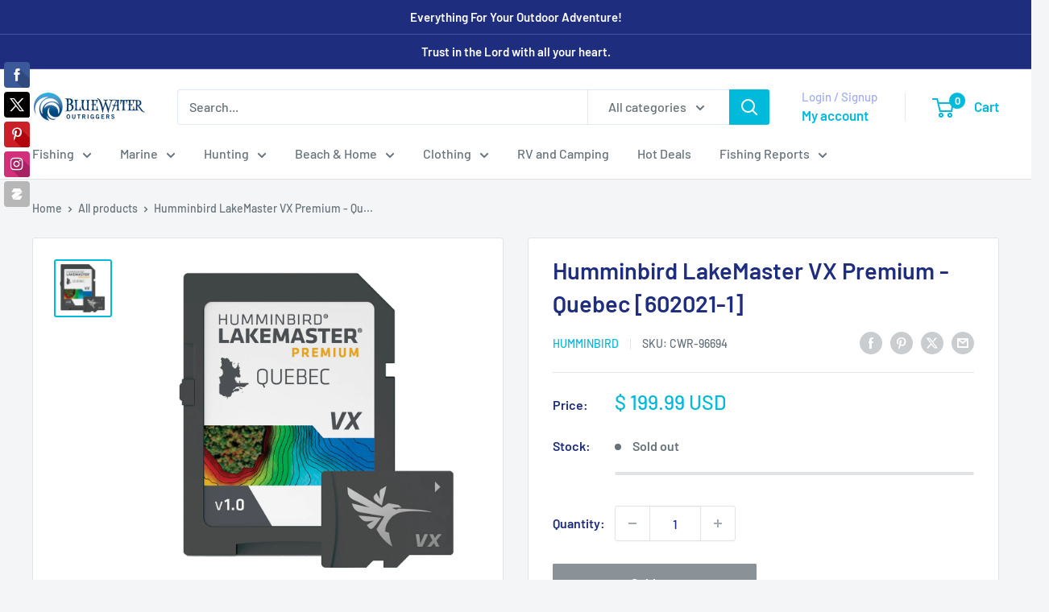

--- FILE ---
content_type: text/html; charset=utf-8
request_url: https://www.bluewateroutriggers.com/products/humminbird-lakemaster-vx-premium-quebec-602021-1
body_size: 55372
content:
<!doctype html>

<html class="no-js" lang="en">
  <head>
    <meta charset="utf-8">
    <meta name="viewport" content="width=device-width, initial-scale=1.0, height=device-height, minimum-scale=1.0, maximum-scale=1.0">
    <meta name="theme-color" content="#00badb">

    <title>Humminbird LakeMaster VX Premium Quebec 6020211</title><meta name="description" content="Humminbird LakeMaster VX Premium Quebec 6020211"><link rel="canonical" href="https://www.bluewateroutriggers.com/products/humminbird-lakemaster-vx-premium-quebec-602021-1"><link rel="shortcut icon" href="//www.bluewateroutriggers.com/cdn/shop/files/favicon_small_10411c87-6732-4293-a8ec-a517a1bc7470_96x96.png?v=1613537723" type="image/png"><link rel="preload" as="style" href="//www.bluewateroutriggers.com/cdn/shop/t/34/assets/theme.css?v=93604157203610123531756296267">
    <link rel="preload" as="script" href="//www.bluewateroutriggers.com/cdn/shop/t/34/assets/theme.js?v=58436354120716407751756296267">
    <link rel="preconnect" href="https://cdn.shopify.com">
    <link rel="preconnect" href="https://fonts.shopifycdn.com">
    <link rel="dns-prefetch" href="https://productreviews.shopifycdn.com">
    <link rel="dns-prefetch" href="https://ajax.googleapis.com">
    <link rel="dns-prefetch" href="https://maps.googleapis.com">
    <link rel="dns-prefetch" href="https://maps.gstatic.com">

    <meta property="og:type" content="product">
  <meta property="og:title" content="Humminbird LakeMaster VX Premium - Quebec [602021-1]"><meta property="og:image" content="http://www.bluewateroutriggers.com/cdn/shop/products/96694XL.jpg?v=1680132331">
    <meta property="og:image:secure_url" content="https://www.bluewateroutriggers.com/cdn/shop/products/96694XL.jpg?v=1680132331">
    <meta property="og:image:width" content="1000">
    <meta property="og:image:height" content="1000">
    <meta property="product:availability" content="out of stock"><meta property="product:price:amount" content="199.99">
  <meta property="product:price:currency" content="USD"><meta property="og:description" content="Humminbird LakeMaster VX Premium Quebec 6020211"><meta property="og:url" content="https://www.bluewateroutriggers.com/products/humminbird-lakemaster-vx-premium-quebec-602021-1">
<meta property="og:site_name" content="Bluewater Outriggers"><meta name="twitter:card" content="summary"><meta name="twitter:title" content="Humminbird LakeMaster VX Premium - Quebec [602021-1]">
  <meta name="twitter:description" content="LakeMaster® VX Premium - QuebecAn upgraded premium mapping solution in Humminbird LakeMaster VX to help anglers understand what is under the water’s surface better than ever before.For decades, Humminbird LakeMaster® has led the charge with the most accurate and advanced mapping available for anglers. Now, LakeMaster is taking it to an entirely new level with the introduction of Humminbird LakeMaster maps with VX Technology.The LakeMaster name has been praised among anglers for having the highest quality mapping for fishing, often collected by a team of GIS analyst cartographers. Now with VX Technology, LakeMaster maps are packed with more information than ever before, including five new customizable color palettes, exceptional map performance, and a powerful combination of features.The LakeMaster lineup maintains the same regions as the current lineup, but with two options per region: LakeMaster and LakeMaster Premium. Both products now">
  <meta name="twitter:image" content="https://www.bluewateroutriggers.com/cdn/shop/products/96694XL_600x600_crop_center.jpg?v=1680132331">
    <link rel="preload" href="//www.bluewateroutriggers.com/cdn/fonts/barlow/barlow_n6.329f582a81f63f125e63c20a5a80ae9477df68e1.woff2" as="font" type="font/woff2" crossorigin><link rel="preload" href="//www.bluewateroutriggers.com/cdn/fonts/barlow/barlow_n5.a193a1990790eba0cc5cca569d23799830e90f07.woff2" as="font" type="font/woff2" crossorigin><style>
  @font-face {
  font-family: Barlow;
  font-weight: 600;
  font-style: normal;
  font-display: swap;
  src: url("//www.bluewateroutriggers.com/cdn/fonts/barlow/barlow_n6.329f582a81f63f125e63c20a5a80ae9477df68e1.woff2") format("woff2"),
       url("//www.bluewateroutriggers.com/cdn/fonts/barlow/barlow_n6.0163402e36247bcb8b02716880d0b39568412e9e.woff") format("woff");
}

  @font-face {
  font-family: Barlow;
  font-weight: 500;
  font-style: normal;
  font-display: swap;
  src: url("//www.bluewateroutriggers.com/cdn/fonts/barlow/barlow_n5.a193a1990790eba0cc5cca569d23799830e90f07.woff2") format("woff2"),
       url("//www.bluewateroutriggers.com/cdn/fonts/barlow/barlow_n5.ae31c82169b1dc0715609b8cc6a610b917808358.woff") format("woff");
}

@font-face {
  font-family: Barlow;
  font-weight: 600;
  font-style: normal;
  font-display: swap;
  src: url("//www.bluewateroutriggers.com/cdn/fonts/barlow/barlow_n6.329f582a81f63f125e63c20a5a80ae9477df68e1.woff2") format("woff2"),
       url("//www.bluewateroutriggers.com/cdn/fonts/barlow/barlow_n6.0163402e36247bcb8b02716880d0b39568412e9e.woff") format("woff");
}

@font-face {
  font-family: Barlow;
  font-weight: 600;
  font-style: italic;
  font-display: swap;
  src: url("//www.bluewateroutriggers.com/cdn/fonts/barlow/barlow_i6.5a22bd20fb27bad4d7674cc6e666fb9c77d813bb.woff2") format("woff2"),
       url("//www.bluewateroutriggers.com/cdn/fonts/barlow/barlow_i6.1c8787fcb59f3add01a87f21b38c7ef797e3b3a1.woff") format("woff");
}


  @font-face {
  font-family: Barlow;
  font-weight: 700;
  font-style: normal;
  font-display: swap;
  src: url("//www.bluewateroutriggers.com/cdn/fonts/barlow/barlow_n7.691d1d11f150e857dcbc1c10ef03d825bc378d81.woff2") format("woff2"),
       url("//www.bluewateroutriggers.com/cdn/fonts/barlow/barlow_n7.4fdbb1cb7da0e2c2f88492243ffa2b4f91924840.woff") format("woff");
}

  @font-face {
  font-family: Barlow;
  font-weight: 500;
  font-style: italic;
  font-display: swap;
  src: url("//www.bluewateroutriggers.com/cdn/fonts/barlow/barlow_i5.714d58286997b65cd479af615cfa9bb0a117a573.woff2") format("woff2"),
       url("//www.bluewateroutriggers.com/cdn/fonts/barlow/barlow_i5.0120f77e6447d3b5df4bbec8ad8c2d029d87fb21.woff") format("woff");
}

  @font-face {
  font-family: Barlow;
  font-weight: 700;
  font-style: italic;
  font-display: swap;
  src: url("//www.bluewateroutriggers.com/cdn/fonts/barlow/barlow_i7.50e19d6cc2ba5146fa437a5a7443c76d5d730103.woff2") format("woff2"),
       url("//www.bluewateroutriggers.com/cdn/fonts/barlow/barlow_i7.47e9f98f1b094d912e6fd631cc3fe93d9f40964f.woff") format("woff");
}


  :root {
    --default-text-font-size : 15px;
    --base-text-font-size    : 16px;
    --heading-font-family    : Barlow, sans-serif;
    --heading-font-weight    : 600;
    --heading-font-style     : normal;
    --text-font-family       : Barlow, sans-serif;
    --text-font-weight       : 500;
    --text-font-style        : normal;
    --text-font-bolder-weight: 600;
    --text-link-decoration   : underline;

    --text-color               : #677279;
    --text-color-rgb           : 103, 114, 121;
    --heading-color            : #1e2d7d;
    --border-color             : #e1e3e4;
    --border-color-rgb         : 225, 227, 228;
    --form-border-color        : #d4d6d8;
    --accent-color             : #00badb;
    --accent-color-rgb         : 0, 186, 219;
    --link-color               : #00badb;
    --link-color-hover         : #00798e;
    --background               : #f3f5f6;
    --secondary-background     : #ffffff;
    --secondary-background-rgb : 255, 255, 255;
    --accent-background        : rgba(0, 186, 219, 0.08);

    --input-background: #ffffff;

    --error-color       : #ff0000;
    --error-background  : rgba(255, 0, 0, 0.07);
    --success-color     : #00aa00;
    --success-background: rgba(0, 170, 0, 0.11);

    --primary-button-background      : #00badb;
    --primary-button-background-rgb  : 0, 186, 219;
    --primary-button-text-color      : #ffffff;
    --secondary-button-background    : #1e2d7d;
    --secondary-button-background-rgb: 30, 45, 125;
    --secondary-button-text-color    : #ffffff;

    --header-background      : #ffffff;
    --header-text-color      : #00badb;
    --header-light-text-color: #a3afef;
    --header-border-color    : rgba(163, 175, 239, 0.3);
    --header-accent-color    : #00badb;

    --footer-background-color:    #f3f5f6;
    --footer-heading-text-color:  #1e2d7d;
    --footer-body-text-color:     #677279;
    --footer-body-text-color-rgb: 103, 114, 121;
    --footer-accent-color:        #00badb;
    --footer-accent-color-rgb:    0, 186, 219;
    --footer-border:              1px solid var(--border-color);
    
    --flickity-arrow-color: #abb1b4;--product-on-sale-accent           : #ee0000;
    --product-on-sale-accent-rgb       : 238, 0, 0;
    --product-on-sale-color            : #ffffff;
    --product-in-stock-color           : #008a00;
    --product-low-stock-color          : #ee0000;
    --product-sold-out-color           : #8a9297;
    --product-custom-label-1-background: #008a00;
    --product-custom-label-1-color     : #ffffff;
    --product-custom-label-2-background: #00a500;
    --product-custom-label-2-color     : #ffffff;
    --product-review-star-color        : #73b7cc;

    --mobile-container-gutter : 20px;
    --desktop-container-gutter: 40px;

    /* Shopify related variables */
    --payment-terms-background-color: #f3f5f6;
  }
</style>

<script>
  // IE11 does not have support for CSS variables, so we have to polyfill them
  if (!(((window || {}).CSS || {}).supports && window.CSS.supports('(--a: 0)'))) {
    const script = document.createElement('script');
    script.type = 'text/javascript';
    script.src = 'https://cdn.jsdelivr.net/npm/css-vars-ponyfill@2';
    script.onload = function() {
      cssVars({});
    };

    document.getElementsByTagName('head')[0].appendChild(script);
  }
</script>


    <script>window.performance && window.performance.mark && window.performance.mark('shopify.content_for_header.start');</script><meta name="google-site-verification" content="DElmxgCMnk_6e4LqrL9lqwO-uZ2ZLhb_gzwzTDn9umc">
<meta name="facebook-domain-verification" content="ox6mvle5068oasvkwtllkmailnizal">
<meta id="shopify-digital-wallet" name="shopify-digital-wallet" content="/10605390/digital_wallets/dialog">
<meta name="shopify-checkout-api-token" content="2d63bee260e85b54c90d9d7ae55d4f5c">
<meta id="in-context-paypal-metadata" data-shop-id="10605390" data-venmo-supported="false" data-environment="production" data-locale="en_US" data-paypal-v4="true" data-currency="USD">
<link rel="alternate" type="application/json+oembed" href="https://www.bluewateroutriggers.com/products/humminbird-lakemaster-vx-premium-quebec-602021-1.oembed">
<script async="async" src="/checkouts/internal/preloads.js?locale=en-US"></script>
<link rel="preconnect" href="https://shop.app" crossorigin="anonymous">
<script async="async" src="https://shop.app/checkouts/internal/preloads.js?locale=en-US&shop_id=10605390" crossorigin="anonymous"></script>
<script id="apple-pay-shop-capabilities" type="application/json">{"shopId":10605390,"countryCode":"US","currencyCode":"USD","merchantCapabilities":["supports3DS"],"merchantId":"gid:\/\/shopify\/Shop\/10605390","merchantName":"Bluewater Outriggers","requiredBillingContactFields":["postalAddress","email","phone"],"requiredShippingContactFields":["postalAddress","email","phone"],"shippingType":"shipping","supportedNetworks":["visa","masterCard","amex","discover","elo","jcb"],"total":{"type":"pending","label":"Bluewater Outriggers","amount":"1.00"},"shopifyPaymentsEnabled":true,"supportsSubscriptions":true}</script>
<script id="shopify-features" type="application/json">{"accessToken":"2d63bee260e85b54c90d9d7ae55d4f5c","betas":["rich-media-storefront-analytics"],"domain":"www.bluewateroutriggers.com","predictiveSearch":true,"shopId":10605390,"locale":"en"}</script>
<script>var Shopify = Shopify || {};
Shopify.shop = "bluewater-outriggers.myshopify.com";
Shopify.locale = "en";
Shopify.currency = {"active":"USD","rate":"1.0"};
Shopify.country = "US";
Shopify.theme = {"name":"Warehouse 08.27.2025","id":153922502909,"schema_name":"Warehouse","schema_version":"6.6.0","theme_store_id":871,"role":"main"};
Shopify.theme.handle = "null";
Shopify.theme.style = {"id":null,"handle":null};
Shopify.cdnHost = "www.bluewateroutriggers.com/cdn";
Shopify.routes = Shopify.routes || {};
Shopify.routes.root = "/";</script>
<script type="module">!function(o){(o.Shopify=o.Shopify||{}).modules=!0}(window);</script>
<script>!function(o){function n(){var o=[];function n(){o.push(Array.prototype.slice.apply(arguments))}return n.q=o,n}var t=o.Shopify=o.Shopify||{};t.loadFeatures=n(),t.autoloadFeatures=n()}(window);</script>
<script>
  window.ShopifyPay = window.ShopifyPay || {};
  window.ShopifyPay.apiHost = "shop.app\/pay";
  window.ShopifyPay.redirectState = null;
</script>
<script id="shop-js-analytics" type="application/json">{"pageType":"product"}</script>
<script defer="defer" async type="module" src="//www.bluewateroutriggers.com/cdn/shopifycloud/shop-js/modules/v2/client.init-shop-cart-sync_BdyHc3Nr.en.esm.js"></script>
<script defer="defer" async type="module" src="//www.bluewateroutriggers.com/cdn/shopifycloud/shop-js/modules/v2/chunk.common_Daul8nwZ.esm.js"></script>
<script type="module">
  await import("//www.bluewateroutriggers.com/cdn/shopifycloud/shop-js/modules/v2/client.init-shop-cart-sync_BdyHc3Nr.en.esm.js");
await import("//www.bluewateroutriggers.com/cdn/shopifycloud/shop-js/modules/v2/chunk.common_Daul8nwZ.esm.js");

  window.Shopify.SignInWithShop?.initShopCartSync?.({"fedCMEnabled":true,"windoidEnabled":true});

</script>
<script>
  window.Shopify = window.Shopify || {};
  if (!window.Shopify.featureAssets) window.Shopify.featureAssets = {};
  window.Shopify.featureAssets['shop-js'] = {"shop-cart-sync":["modules/v2/client.shop-cart-sync_QYOiDySF.en.esm.js","modules/v2/chunk.common_Daul8nwZ.esm.js"],"init-fed-cm":["modules/v2/client.init-fed-cm_DchLp9rc.en.esm.js","modules/v2/chunk.common_Daul8nwZ.esm.js"],"shop-button":["modules/v2/client.shop-button_OV7bAJc5.en.esm.js","modules/v2/chunk.common_Daul8nwZ.esm.js"],"init-windoid":["modules/v2/client.init-windoid_DwxFKQ8e.en.esm.js","modules/v2/chunk.common_Daul8nwZ.esm.js"],"shop-cash-offers":["modules/v2/client.shop-cash-offers_DWtL6Bq3.en.esm.js","modules/v2/chunk.common_Daul8nwZ.esm.js","modules/v2/chunk.modal_CQq8HTM6.esm.js"],"shop-toast-manager":["modules/v2/client.shop-toast-manager_CX9r1SjA.en.esm.js","modules/v2/chunk.common_Daul8nwZ.esm.js"],"init-shop-email-lookup-coordinator":["modules/v2/client.init-shop-email-lookup-coordinator_UhKnw74l.en.esm.js","modules/v2/chunk.common_Daul8nwZ.esm.js"],"pay-button":["modules/v2/client.pay-button_DzxNnLDY.en.esm.js","modules/v2/chunk.common_Daul8nwZ.esm.js"],"avatar":["modules/v2/client.avatar_BTnouDA3.en.esm.js"],"init-shop-cart-sync":["modules/v2/client.init-shop-cart-sync_BdyHc3Nr.en.esm.js","modules/v2/chunk.common_Daul8nwZ.esm.js"],"shop-login-button":["modules/v2/client.shop-login-button_D8B466_1.en.esm.js","modules/v2/chunk.common_Daul8nwZ.esm.js","modules/v2/chunk.modal_CQq8HTM6.esm.js"],"init-customer-accounts-sign-up":["modules/v2/client.init-customer-accounts-sign-up_C8fpPm4i.en.esm.js","modules/v2/client.shop-login-button_D8B466_1.en.esm.js","modules/v2/chunk.common_Daul8nwZ.esm.js","modules/v2/chunk.modal_CQq8HTM6.esm.js"],"init-shop-for-new-customer-accounts":["modules/v2/client.init-shop-for-new-customer-accounts_CVTO0Ztu.en.esm.js","modules/v2/client.shop-login-button_D8B466_1.en.esm.js","modules/v2/chunk.common_Daul8nwZ.esm.js","modules/v2/chunk.modal_CQq8HTM6.esm.js"],"init-customer-accounts":["modules/v2/client.init-customer-accounts_dRgKMfrE.en.esm.js","modules/v2/client.shop-login-button_D8B466_1.en.esm.js","modules/v2/chunk.common_Daul8nwZ.esm.js","modules/v2/chunk.modal_CQq8HTM6.esm.js"],"shop-follow-button":["modules/v2/client.shop-follow-button_CkZpjEct.en.esm.js","modules/v2/chunk.common_Daul8nwZ.esm.js","modules/v2/chunk.modal_CQq8HTM6.esm.js"],"lead-capture":["modules/v2/client.lead-capture_BntHBhfp.en.esm.js","modules/v2/chunk.common_Daul8nwZ.esm.js","modules/v2/chunk.modal_CQq8HTM6.esm.js"],"checkout-modal":["modules/v2/client.checkout-modal_CfxcYbTm.en.esm.js","modules/v2/chunk.common_Daul8nwZ.esm.js","modules/v2/chunk.modal_CQq8HTM6.esm.js"],"shop-login":["modules/v2/client.shop-login_Da4GZ2H6.en.esm.js","modules/v2/chunk.common_Daul8nwZ.esm.js","modules/v2/chunk.modal_CQq8HTM6.esm.js"],"payment-terms":["modules/v2/client.payment-terms_MV4M3zvL.en.esm.js","modules/v2/chunk.common_Daul8nwZ.esm.js","modules/v2/chunk.modal_CQq8HTM6.esm.js"]};
</script>
<script>(function() {
  var isLoaded = false;
  function asyncLoad() {
    if (isLoaded) return;
    isLoaded = true;
    var urls = ["\/\/static.zotabox.com\/5\/d\/5d361184e5963a9f0a9f6752535e630a\/widgets.js?shop=bluewater-outriggers.myshopify.com","https:\/\/chimpstatic.com\/mcjs-connected\/js\/users\/11abb1b3d643b10d465834175\/15677bcdf5fad352e647e2e0c.js?shop=bluewater-outriggers.myshopify.com","https:\/\/static.zotabox.com\/5\/d\/5d361184e5963a9f0a9f6752535e630a\/widgets.js?shop=bluewater-outriggers.myshopify.com","https:\/\/d1639lhkj5l89m.cloudfront.net\/js\/storefront\/uppromote.js?shop=bluewater-outriggers.myshopify.com","https:\/\/cdn.hextom.com\/js\/freeshippingbar.js?shop=bluewater-outriggers.myshopify.com"];
    for (var i = 0; i < urls.length; i++) {
      var s = document.createElement('script');
      s.type = 'text/javascript';
      s.async = true;
      s.src = urls[i];
      var x = document.getElementsByTagName('script')[0];
      x.parentNode.insertBefore(s, x);
    }
  };
  if(window.attachEvent) {
    window.attachEvent('onload', asyncLoad);
  } else {
    window.addEventListener('load', asyncLoad, false);
  }
})();</script>
<script id="__st">var __st={"a":10605390,"offset":-18000,"reqid":"aaab951a-f361-4dbf-b0e3-50d24bc03b4b-1768968377","pageurl":"www.bluewateroutriggers.com\/products\/humminbird-lakemaster-vx-premium-quebec-602021-1","u":"55a15bfbff9a","p":"product","rtyp":"product","rid":8059437482237};</script>
<script>window.ShopifyPaypalV4VisibilityTracking = true;</script>
<script id="captcha-bootstrap">!function(){'use strict';const t='contact',e='account',n='new_comment',o=[[t,t],['blogs',n],['comments',n],[t,'customer']],c=[[e,'customer_login'],[e,'guest_login'],[e,'recover_customer_password'],[e,'create_customer']],r=t=>t.map((([t,e])=>`form[action*='/${t}']:not([data-nocaptcha='true']) input[name='form_type'][value='${e}']`)).join(','),a=t=>()=>t?[...document.querySelectorAll(t)].map((t=>t.form)):[];function s(){const t=[...o],e=r(t);return a(e)}const i='password',u='form_key',d=['recaptcha-v3-token','g-recaptcha-response','h-captcha-response',i],f=()=>{try{return window.sessionStorage}catch{return}},m='__shopify_v',_=t=>t.elements[u];function p(t,e,n=!1){try{const o=window.sessionStorage,c=JSON.parse(o.getItem(e)),{data:r}=function(t){const{data:e,action:n}=t;return t[m]||n?{data:e,action:n}:{data:t,action:n}}(c);for(const[e,n]of Object.entries(r))t.elements[e]&&(t.elements[e].value=n);n&&o.removeItem(e)}catch(o){console.error('form repopulation failed',{error:o})}}const l='form_type',E='cptcha';function T(t){t.dataset[E]=!0}const w=window,h=w.document,L='Shopify',v='ce_forms',y='captcha';let A=!1;((t,e)=>{const n=(g='f06e6c50-85a8-45c8-87d0-21a2b65856fe',I='https://cdn.shopify.com/shopifycloud/storefront-forms-hcaptcha/ce_storefront_forms_captcha_hcaptcha.v1.5.2.iife.js',D={infoText:'Protected by hCaptcha',privacyText:'Privacy',termsText:'Terms'},(t,e,n)=>{const o=w[L][v],c=o.bindForm;if(c)return c(t,g,e,D).then(n);var r;o.q.push([[t,g,e,D],n]),r=I,A||(h.body.append(Object.assign(h.createElement('script'),{id:'captcha-provider',async:!0,src:r})),A=!0)});var g,I,D;w[L]=w[L]||{},w[L][v]=w[L][v]||{},w[L][v].q=[],w[L][y]=w[L][y]||{},w[L][y].protect=function(t,e){n(t,void 0,e),T(t)},Object.freeze(w[L][y]),function(t,e,n,w,h,L){const[v,y,A,g]=function(t,e,n){const i=e?o:[],u=t?c:[],d=[...i,...u],f=r(d),m=r(i),_=r(d.filter((([t,e])=>n.includes(e))));return[a(f),a(m),a(_),s()]}(w,h,L),I=t=>{const e=t.target;return e instanceof HTMLFormElement?e:e&&e.form},D=t=>v().includes(t);t.addEventListener('submit',(t=>{const e=I(t);if(!e)return;const n=D(e)&&!e.dataset.hcaptchaBound&&!e.dataset.recaptchaBound,o=_(e),c=g().includes(e)&&(!o||!o.value);(n||c)&&t.preventDefault(),c&&!n&&(function(t){try{if(!f())return;!function(t){const e=f();if(!e)return;const n=_(t);if(!n)return;const o=n.value;o&&e.removeItem(o)}(t);const e=Array.from(Array(32),(()=>Math.random().toString(36)[2])).join('');!function(t,e){_(t)||t.append(Object.assign(document.createElement('input'),{type:'hidden',name:u})),t.elements[u].value=e}(t,e),function(t,e){const n=f();if(!n)return;const o=[...t.querySelectorAll(`input[type='${i}']`)].map((({name:t})=>t)),c=[...d,...o],r={};for(const[a,s]of new FormData(t).entries())c.includes(a)||(r[a]=s);n.setItem(e,JSON.stringify({[m]:1,action:t.action,data:r}))}(t,e)}catch(e){console.error('failed to persist form',e)}}(e),e.submit())}));const S=(t,e)=>{t&&!t.dataset[E]&&(n(t,e.some((e=>e===t))),T(t))};for(const o of['focusin','change'])t.addEventListener(o,(t=>{const e=I(t);D(e)&&S(e,y())}));const B=e.get('form_key'),M=e.get(l),P=B&&M;t.addEventListener('DOMContentLoaded',(()=>{const t=y();if(P)for(const e of t)e.elements[l].value===M&&p(e,B);[...new Set([...A(),...v().filter((t=>'true'===t.dataset.shopifyCaptcha))])].forEach((e=>S(e,t)))}))}(h,new URLSearchParams(w.location.search),n,t,e,['guest_login'])})(!0,!0)}();</script>
<script integrity="sha256-4kQ18oKyAcykRKYeNunJcIwy7WH5gtpwJnB7kiuLZ1E=" data-source-attribution="shopify.loadfeatures" defer="defer" src="//www.bluewateroutriggers.com/cdn/shopifycloud/storefront/assets/storefront/load_feature-a0a9edcb.js" crossorigin="anonymous"></script>
<script crossorigin="anonymous" defer="defer" src="//www.bluewateroutriggers.com/cdn/shopifycloud/storefront/assets/shopify_pay/storefront-65b4c6d7.js?v=20250812"></script>
<script data-source-attribution="shopify.dynamic_checkout.dynamic.init">var Shopify=Shopify||{};Shopify.PaymentButton=Shopify.PaymentButton||{isStorefrontPortableWallets:!0,init:function(){window.Shopify.PaymentButton.init=function(){};var t=document.createElement("script");t.src="https://www.bluewateroutriggers.com/cdn/shopifycloud/portable-wallets/latest/portable-wallets.en.js",t.type="module",document.head.appendChild(t)}};
</script>
<script data-source-attribution="shopify.dynamic_checkout.buyer_consent">
  function portableWalletsHideBuyerConsent(e){var t=document.getElementById("shopify-buyer-consent"),n=document.getElementById("shopify-subscription-policy-button");t&&n&&(t.classList.add("hidden"),t.setAttribute("aria-hidden","true"),n.removeEventListener("click",e))}function portableWalletsShowBuyerConsent(e){var t=document.getElementById("shopify-buyer-consent"),n=document.getElementById("shopify-subscription-policy-button");t&&n&&(t.classList.remove("hidden"),t.removeAttribute("aria-hidden"),n.addEventListener("click",e))}window.Shopify?.PaymentButton&&(window.Shopify.PaymentButton.hideBuyerConsent=portableWalletsHideBuyerConsent,window.Shopify.PaymentButton.showBuyerConsent=portableWalletsShowBuyerConsent);
</script>
<script>
  function portableWalletsCleanup(e){e&&e.src&&console.error("Failed to load portable wallets script "+e.src);var t=document.querySelectorAll("shopify-accelerated-checkout .shopify-payment-button__skeleton, shopify-accelerated-checkout-cart .wallet-cart-button__skeleton"),e=document.getElementById("shopify-buyer-consent");for(let e=0;e<t.length;e++)t[e].remove();e&&e.remove()}function portableWalletsNotLoadedAsModule(e){e instanceof ErrorEvent&&"string"==typeof e.message&&e.message.includes("import.meta")&&"string"==typeof e.filename&&e.filename.includes("portable-wallets")&&(window.removeEventListener("error",portableWalletsNotLoadedAsModule),window.Shopify.PaymentButton.failedToLoad=e,"loading"===document.readyState?document.addEventListener("DOMContentLoaded",window.Shopify.PaymentButton.init):window.Shopify.PaymentButton.init())}window.addEventListener("error",portableWalletsNotLoadedAsModule);
</script>

<script type="module" src="https://www.bluewateroutriggers.com/cdn/shopifycloud/portable-wallets/latest/portable-wallets.en.js" onError="portableWalletsCleanup(this)" crossorigin="anonymous"></script>
<script nomodule>
  document.addEventListener("DOMContentLoaded", portableWalletsCleanup);
</script>

<link id="shopify-accelerated-checkout-styles" rel="stylesheet" media="screen" href="https://www.bluewateroutriggers.com/cdn/shopifycloud/portable-wallets/latest/accelerated-checkout-backwards-compat.css" crossorigin="anonymous">
<style id="shopify-accelerated-checkout-cart">
        #shopify-buyer-consent {
  margin-top: 1em;
  display: inline-block;
  width: 100%;
}

#shopify-buyer-consent.hidden {
  display: none;
}

#shopify-subscription-policy-button {
  background: none;
  border: none;
  padding: 0;
  text-decoration: underline;
  font-size: inherit;
  cursor: pointer;
}

#shopify-subscription-policy-button::before {
  box-shadow: none;
}

      </style>

<script>window.performance && window.performance.mark && window.performance.mark('shopify.content_for_header.end');</script>

    <link rel="stylesheet" href="//www.bluewateroutriggers.com/cdn/shop/t/34/assets/theme.css?v=93604157203610123531756296267">

    <script type="application/ld+json">{"@context":"http:\/\/schema.org\/","@id":"\/products\/humminbird-lakemaster-vx-premium-quebec-602021-1#product","@type":"Product","brand":{"@type":"Brand","name":"Humminbird"},"category":"GPS Map Data \u0026 Software","description":" LakeMaster® VX Premium - QuebecAn upgraded premium mapping solution in Humminbird LakeMaster VX to help anglers understand what is under the water’s surface better than ever before.For decades, Humminbird LakeMaster® has led the charge with the most accurate and advanced mapping available for anglers. Now, LakeMaster is taking it to an entirely new level with the introduction of Humminbird LakeMaster maps with VX Technology.The LakeMaster name has been praised among anglers for having the highest quality mapping for fishing, often collected by a team of GIS analyst cartographers. Now with VX Technology, LakeMaster maps are packed with more information than ever before, including five new customizable color palettes, exceptional map performance, and a powerful combination of features.The LakeMaster lineup maintains the same regions as the current lineup, but with two options per region: LakeMaster and LakeMaster Premium. Both products now include SmartStrike technology as a feature, allowing anglers to enter search parameters like season, time of day, temperature, and targeted fish species to create a custom chart that highlights areas of the map where fish are most likely to be biting. LakeMaster and LakeMaster Premium also include customizable Chart Presets, Depth Highlight, Shallow Water Highlight, Water Level Offset, and One-Boat Network capability. And for an added advantage, LakeMaster Premium includes two additional features: 2D Shaded Relief and Aerial Imagery.LakeMaster has been the go-to road map for anglers, and compared to the competition, what you see on the map is actually on the lake bottom. With LakeMaster with VX Technology, Humminbird LakeMaster solidifies its place as the most accurate and detailed fishing map on the market.Features:\nVX Technology – Provides exceptional map performance and customizable color palettes.\nSmartStrike – Highlights areas of the lake map where fish are most likely biting. (*Select HD Lakes Only)\nChart Presets – Simple and easy to change between your own custom view settings.\nDepth Highlight – Highlight a selected depth range so you can target productive water and stay where the fish are.\nShallow Water Highlight – Easy-to-see red shading highlights shallow water areas on an adjustable range from 0 to 60 feet.\nWater Level Offset – Synchronize the depth contours and shorelines of your LakeMaster charts with the actual water levels of lakes, reservoirs and rivers.\nOne-Boat Network – Connects your Humminbird LakeMaster chart and Minn Kota trolling motor, allowing your boat to automatically follow a depth contour line.\n2D Shaded Relief – Quickly identify fish holding areas with 2D shaded relief, which make bottom detail and depth changes easy to spot.\nAerial Imagery – Navigate confidently and find new fishing spots with the help of enhanced aerial imagery.\nCompatible with Humminbird HELIX® G3\/G3N and newer, all SOLIX® units and all APEX™ units.\n1-Year Cartography Warranty. Opened packages are not eligible for return.\n Quick Guide (pdf)Owner's Manual (pdf)Brochure (pdf)","gtin":"082324057304","image":"https:\/\/www.bluewateroutriggers.com\/cdn\/shop\/products\/96694XL.jpg?v=1680132331\u0026width=1920","name":"Humminbird LakeMaster VX Premium - Quebec [602021-1]","offers":{"@id":"\/products\/humminbird-lakemaster-vx-premium-quebec-602021-1?variant=43863122837757#offer","@type":"Offer","availability":"http:\/\/schema.org\/OutOfStock","price":"199.99","priceCurrency":"USD","url":"https:\/\/www.bluewateroutriggers.com\/products\/humminbird-lakemaster-vx-premium-quebec-602021-1?variant=43863122837757"},"sku":"CWR-96694","url":"https:\/\/www.bluewateroutriggers.com\/products\/humminbird-lakemaster-vx-premium-quebec-602021-1"}</script><script type="application/ld+json">
  {
    "@context": "https://schema.org",
    "@type": "BreadcrumbList",
    "itemListElement": [{
        "@type": "ListItem",
        "position": 1,
        "name": "Home",
        "item": "https://www.bluewateroutriggers.com"
      },{
            "@type": "ListItem",
            "position": 2,
            "name": "Humminbird LakeMaster VX Premium - Quebec [602021-1]",
            "item": "https://www.bluewateroutriggers.com/products/humminbird-lakemaster-vx-premium-quebec-602021-1"
          }]
  }
</script>

    <script>
      // This allows to expose several variables to the global scope, to be used in scripts
      window.theme = {
        pageType: "product",
        cartCount: 0,
        moneyFormat: "$ {{amount}} USD",
        moneyWithCurrencyFormat: "$ {{amount}} USD",
        currencyCodeEnabled: false,
        showDiscount: true,
        discountMode: "saving",
        cartType: "drawer"
      };

      window.routes = {
        rootUrl: "\/",
        rootUrlWithoutSlash: '',
        cartUrl: "\/cart",
        cartAddUrl: "\/cart\/add",
        cartChangeUrl: "\/cart\/change",
        searchUrl: "\/search",
        productRecommendationsUrl: "\/recommendations\/products"
      };

      window.languages = {
        productRegularPrice: "Regular price",
        productSalePrice: "Sale price",
        collectionOnSaleLabel: "Save {{savings}}",
        productFormUnavailable: "Unavailable",
        productFormAddToCart: "Add to cart",
        productFormPreOrder: "Pre-order",
        productFormSoldOut: "Sold out",
        productAdded: "Product has been added to your cart",
        productAddedShort: "Added!",
        shippingEstimatorNoResults: "No shipping could be found for your address.",
        shippingEstimatorOneResult: "There is one shipping rate for your address:",
        shippingEstimatorMultipleResults: "There are {{count}} shipping rates for your address:",
        shippingEstimatorErrors: "There are some errors:"
      };

      document.documentElement.className = document.documentElement.className.replace('no-js', 'js');
    </script><script src="//www.bluewateroutriggers.com/cdn/shop/t/34/assets/theme.js?v=58436354120716407751756296267" defer></script>
    <script src="//www.bluewateroutriggers.com/cdn/shop/t/34/assets/custom.js?v=102476495355921946141756296267" defer></script><script>
        (function () {
          window.onpageshow = function() {
            // We force re-freshing the cart content onpageshow, as most browsers will serve a cache copy when hitting the
            // back button, which cause staled data
            document.documentElement.dispatchEvent(new CustomEvent('cart:refresh', {
              bubbles: true,
              detail: {scrollToTop: false}
            }));
          };
        })();
      </script><!-- BEGIN app block: shopify://apps/seo-manager-venntov/blocks/seomanager/c54c366f-d4bb-4d52-8d2f-dd61ce8e7e12 --><!-- BEGIN app snippet: SEOManager4 -->
<meta name='seomanager' content='4.0.5' /> 


<script>
	function sm_htmldecode(str) {
		var txt = document.createElement('textarea');
		txt.innerHTML = str;
		return txt.value;
	}

	var venntov_title = sm_htmldecode("Humminbird LakeMaster VX Premium - Quebec [602021-1] ");
	var venntov_description = sm_htmldecode("Humminbird LakeMaster VX Premium Quebec 6020211");
	
	if (venntov_title != '') {
		document.title = venntov_title;	
	}
	else {
		document.title = "Humminbird LakeMaster VX Premium Quebec 6020211";	
	}

	if (document.querySelector('meta[name="description"]') == null) {
		var venntov_desc = document.createElement('meta');
		venntov_desc.name = "description";
		venntov_desc.content = venntov_description;
		var venntov_head = document.head;
		venntov_head.appendChild(venntov_desc);
	} else {
		document.querySelector('meta[name="description"]').setAttribute("content", venntov_description);
	}
</script>

<script>
	var venntov_robotVals = "index, follow, max-image-preview:large, max-snippet:-1, max-video-preview:-1";
	if (venntov_robotVals !== "") {
		document.querySelectorAll("[name='robots']").forEach(e => e.remove());
		var venntov_robotMeta = document.createElement('meta');
		venntov_robotMeta.name = "robots";
		venntov_robotMeta.content = venntov_robotVals;
		var venntov_head = document.head;
		venntov_head.appendChild(venntov_robotMeta);
	}
</script>

<script>
	var venntov_googleVals = "";
	if (venntov_googleVals !== "") {
		document.querySelectorAll("[name='google']").forEach(e => e.remove());
		var venntov_googleMeta = document.createElement('meta');
		venntov_googleMeta.name = "google";
		venntov_googleMeta.content = venntov_googleVals;
		var venntov_head = document.head;
		venntov_head.appendChild(venntov_googleMeta);
	}
	</script><meta name="google-site-verification" content="DElmxgCMnk_6e4LqrL9lqwO-uZ2ZLhb_gzwzTDn9umc" />
	<!-- JSON-LD support -->
			<script type="application/ld+json">
			{
				"@context": "https://schema.org",
				"@id": "https://www.bluewateroutriggers.com/products/humminbird-lakemaster-vx-premium-quebec-602021-1",
				"@type": "Product","sku": null,"mpn": null,"brand": {
					"@type": "Brand",
					"name": "Humminbird"
				},
				"description": " LakeMaster® VX Premium - QuebecAn upgraded premium mapping solution in Humminbird LakeMaster VX to help anglers understand what is under the water’s surface better than ever before.For decades, Humminbird LakeMaster® has led the charge with the most accurate and advanced mapping available for anglers. Now, LakeMaster is taking it to an entirely new level with the introduction of Humminbird LakeMaster maps with VX Technology.The LakeMaster name has been praised among anglers for having the highest quality mapping for fishing, often collected by a team of GIS analyst cartographers. Now with VX Technology, LakeMaster maps are packed with more information than ever before, including five new customizable color palettes, exceptional map performance, and a powerful combination of features.The LakeMaster lineup maintains the same regions as the current lineup, but with two options per region: LakeMaster and LakeMaster Premium. Both products now include SmartStrike technology as a feature, allowing anglers to enter search parameters like season, time of day, temperature, and targeted fish species to create a custom chart that highlights areas of the map where fish are most likely to be biting. LakeMaster and LakeMaster Premium also include customizable Chart Presets, Depth Highlight, Shallow Water Highlight, Water Level Offset, and One-Boat Network capability. And for an added advantage, LakeMaster Premium includes two additional features: 2D Shaded Relief and Aerial Imagery.LakeMaster has been the go-to road map for anglers, and compared to the competition, what you see on the map is actually on the lake bottom. With LakeMaster with VX Technology, Humminbird LakeMaster solidifies its place as the most accurate and detailed fishing map on the market.Features:\nVX Technology – Provides exceptional map performance and customizable color palettes.\nSmartStrike – Highlights areas of the lake map where fish are most likely biting. (*Select HD Lakes Only)\nChart Presets – Simple and easy to change between your own custom view settings.\nDepth Highlight – Highlight a selected depth range so you can target productive water and stay where the fish are.\nShallow Water Highlight – Easy-to-see red shading highlights shallow water areas on an adjustable range from 0 to 60 feet.\nWater Level Offset – Synchronize the depth contours and shorelines of your LakeMaster charts with the actual water levels of lakes, reservoirs and rivers.\nOne-Boat Network – Connects your Humminbird LakeMaster chart and Minn Kota trolling motor, allowing your boat to automatically follow a depth contour line.\n2D Shaded Relief – Quickly identify fish holding areas with 2D shaded relief, which make bottom detail and depth changes easy to spot.\nAerial Imagery – Navigate confidently and find new fishing spots with the help of enhanced aerial imagery.\nCompatible with Humminbird HELIX® G3\/G3N and newer, all SOLIX® units and all APEX™ units.\n1-Year Cartography Warranty. Opened packages are not eligible for return.\n Quick Guide (pdf)Owner's Manual (pdf)Brochure (pdf)",
				"url": "https://www.bluewateroutriggers.com/products/humminbird-lakemaster-vx-premium-quebec-602021-1",
				"name": "Humminbird LakeMaster VX Premium - Quebec [602021-1]","image": "https://www.bluewateroutriggers.com/cdn/shop/products/96694XL.jpg?v=1680132331&width=1024","offers": [{
							"@type": "Offer",
							"availability": "https://schema.org/OutOfStock",
							"itemCondition": "https://schema.org/NewCondition",
							"priceCurrency": "USD",
							"price": "199.99",
							"priceValidUntil": "2027-01-20",
							"url": "https://www.bluewateroutriggers.com/products/humminbird-lakemaster-vx-premium-quebec-602021-1?variant=43863122837757",
							"checkoutPageURLTemplate": "https://www.bluewateroutriggers.com/cart/add?id=43863122837757&quantity=1",
								"image": "https://www.bluewateroutriggers.com/cdn/shop/products/96694XL.jpg?v=1680132331&width=1024",
							"mpn": "CWR-96694",
								"sku": "CWR-96694",
								"gtin12": "082324057304",
							"seller": {
								"@type": "Organization",
								"name": "Bluewater Outriggers"
							}
						}]}
			</script>
<script type="application/ld+json">
				{
					"@context": "http://schema.org",
					"@type": "BreadcrumbList",
					"name": "Breadcrumbs",
					"itemListElement": [{
							"@type": "ListItem",
							"position": 1,
							"name": "Humminbird LakeMaster VX Premium - Quebec [602021-1]",
							"item": "https://www.bluewateroutriggers.com/products/humminbird-lakemaster-vx-premium-quebec-602021-1"
						}]
				}
				</script>
<!-- 524F4D20383A3331 --><!-- END app snippet -->

<!-- END app block --><!-- BEGIN app block: shopify://apps/judge-me-reviews/blocks/judgeme_core/61ccd3b1-a9f2-4160-9fe9-4fec8413e5d8 --><!-- Start of Judge.me Core -->






<link rel="dns-prefetch" href="https://cdnwidget.judge.me">
<link rel="dns-prefetch" href="https://cdn.judge.me">
<link rel="dns-prefetch" href="https://cdn1.judge.me">
<link rel="dns-prefetch" href="https://api.judge.me">

<script data-cfasync='false' class='jdgm-settings-script'>window.jdgmSettings={"pagination":5,"disable_web_reviews":false,"badge_no_review_text":"No reviews","badge_n_reviews_text":"{{ n }} review/reviews","badge_star_color":"#73b7cc","hide_badge_preview_if_no_reviews":false,"badge_hide_text":false,"enforce_center_preview_badge":false,"widget_title":"Customer Reviews","widget_open_form_text":"Write a review","widget_close_form_text":"Cancel review","widget_refresh_page_text":"Refresh page","widget_summary_text":"Based on {{ number_of_reviews }} review/reviews","widget_no_review_text":"Be the first to write a review","widget_name_field_text":"Display name","widget_verified_name_field_text":"Verified Name (public)","widget_name_placeholder_text":"Display name","widget_required_field_error_text":"This field is required.","widget_email_field_text":"Email address","widget_verified_email_field_text":"Verified Email (private, can not be edited)","widget_email_placeholder_text":"Your email address","widget_email_field_error_text":"Please enter a valid email address.","widget_rating_field_text":"Rating","widget_review_title_field_text":"Review Title","widget_review_title_placeholder_text":"Give your review a title","widget_review_body_field_text":"Review content","widget_review_body_placeholder_text":"Start writing here...","widget_pictures_field_text":"Picture/Video (optional)","widget_submit_review_text":"Submit Review","widget_submit_verified_review_text":"Submit Verified Review","widget_submit_success_msg_with_auto_publish":"Thank you! Please refresh the page in a few moments to see your review. You can remove or edit your review by logging into \u003ca href='https://judge.me/login' target='_blank' rel='nofollow noopener'\u003eJudge.me\u003c/a\u003e","widget_submit_success_msg_no_auto_publish":"Thank you! Your review will be published as soon as it is approved by the shop admin. You can remove or edit your review by logging into \u003ca href='https://judge.me/login' target='_blank' rel='nofollow noopener'\u003eJudge.me\u003c/a\u003e","widget_show_default_reviews_out_of_total_text":"Showing {{ n_reviews_shown }} out of {{ n_reviews }} reviews.","widget_show_all_link_text":"Show all","widget_show_less_link_text":"Show less","widget_author_said_text":"{{ reviewer_name }} said:","widget_days_text":"{{ n }} days ago","widget_weeks_text":"{{ n }} week/weeks ago","widget_months_text":"{{ n }} month/months ago","widget_years_text":"{{ n }} year/years ago","widget_yesterday_text":"Yesterday","widget_today_text":"Today","widget_replied_text":"\u003e\u003e {{ shop_name }} replied:","widget_read_more_text":"Read more","widget_reviewer_name_as_initial":"","widget_rating_filter_color":"","widget_rating_filter_see_all_text":"See all reviews","widget_sorting_most_recent_text":"Most Recent","widget_sorting_highest_rating_text":"Highest Rating","widget_sorting_lowest_rating_text":"Lowest Rating","widget_sorting_with_pictures_text":"Only Pictures","widget_sorting_most_helpful_text":"Most Helpful","widget_open_question_form_text":"Ask a question","widget_reviews_subtab_text":"Reviews","widget_questions_subtab_text":"Questions","widget_question_label_text":"Question","widget_answer_label_text":"Answer","widget_question_placeholder_text":"Write your question here","widget_submit_question_text":"Submit Question","widget_question_submit_success_text":"Thank you for your question! We will notify you once it gets answered.","widget_star_color":"#73b7cc","verified_badge_text":"Verified","verified_badge_bg_color":"","verified_badge_text_color":"","verified_badge_placement":"left-of-reviewer-name","widget_review_max_height":"","widget_hide_border":false,"widget_social_share":false,"widget_thumb":false,"widget_review_location_show":false,"widget_location_format":"country_iso_code","all_reviews_include_out_of_store_products":true,"all_reviews_out_of_store_text":"(out of store)","all_reviews_pagination":100,"all_reviews_product_name_prefix_text":"about","enable_review_pictures":true,"enable_question_anwser":false,"widget_theme":"","review_date_format":"mm/dd/yyyy","default_sort_method":"most-recent","widget_product_reviews_subtab_text":"Product Reviews","widget_shop_reviews_subtab_text":"Shop Reviews","widget_other_products_reviews_text":"Reviews for other products","widget_store_reviews_subtab_text":"Store reviews","widget_no_store_reviews_text":"This store hasn't received any reviews yet","widget_web_restriction_product_reviews_text":"This product hasn't received any reviews yet","widget_no_items_text":"No items found","widget_show_more_text":"Show more","widget_write_a_store_review_text":"Write a Store Review","widget_other_languages_heading":"Reviews in Other Languages","widget_translate_review_text":"Translate review to {{ language }}","widget_translating_review_text":"Translating...","widget_show_original_translation_text":"Show original ({{ language }})","widget_translate_review_failed_text":"Review couldn't be translated.","widget_translate_review_retry_text":"Retry","widget_translate_review_try_again_later_text":"Try again later","show_product_url_for_grouped_product":false,"widget_sorting_pictures_first_text":"Pictures First","show_pictures_on_all_rev_page_mobile":false,"show_pictures_on_all_rev_page_desktop":false,"floating_tab_hide_mobile_install_preference":false,"floating_tab_button_name":"★ Reviews","floating_tab_title":"Let customers speak for us","floating_tab_button_color":"","floating_tab_button_background_color":"","floating_tab_url":"","floating_tab_url_enabled":false,"floating_tab_tab_style":"text","all_reviews_text_badge_text":"Customers rate us {{ shop.metafields.judgeme.all_reviews_rating | round: 1 }}/5 based on {{ shop.metafields.judgeme.all_reviews_count }} reviews.","all_reviews_text_badge_text_branded_style":"{{ shop.metafields.judgeme.all_reviews_rating | round: 1 }} out of 5 stars based on {{ shop.metafields.judgeme.all_reviews_count }} reviews","is_all_reviews_text_badge_a_link":false,"show_stars_for_all_reviews_text_badge":false,"all_reviews_text_badge_url":"","all_reviews_text_style":"text","all_reviews_text_color_style":"judgeme_brand_color","all_reviews_text_color":"#108474","all_reviews_text_show_jm_brand":true,"featured_carousel_show_header":true,"featured_carousel_title":"Let customers speak for us","testimonials_carousel_title":"Customers are saying","videos_carousel_title":"Real customer stories","cards_carousel_title":"Customers are saying","featured_carousel_count_text":"from {{ n }} reviews","featured_carousel_add_link_to_all_reviews_page":false,"featured_carousel_url":"","featured_carousel_show_images":true,"featured_carousel_autoslide_interval":5,"featured_carousel_arrows_on_the_sides":false,"featured_carousel_height":250,"featured_carousel_width":80,"featured_carousel_image_size":0,"featured_carousel_image_height":250,"featured_carousel_arrow_color":"#eeeeee","verified_count_badge_style":"vintage","verified_count_badge_orientation":"horizontal","verified_count_badge_color_style":"judgeme_brand_color","verified_count_badge_color":"#108474","is_verified_count_badge_a_link":false,"verified_count_badge_url":"","verified_count_badge_show_jm_brand":true,"widget_rating_preset_default":0,"widget_first_sub_tab":"product-reviews","widget_show_histogram":true,"widget_histogram_use_custom_color":false,"widget_pagination_use_custom_color":false,"widget_star_use_custom_color":true,"widget_verified_badge_use_custom_color":false,"widget_write_review_use_custom_color":false,"picture_reminder_submit_button":"Upload Pictures","enable_review_videos":true,"mute_video_by_default":false,"widget_sorting_videos_first_text":"Videos First","widget_review_pending_text":"Pending","featured_carousel_items_for_large_screen":3,"social_share_options_order":"Facebook,Twitter","remove_microdata_snippet":true,"disable_json_ld":false,"enable_json_ld_products":false,"preview_badge_show_question_text":false,"preview_badge_no_question_text":"No questions","preview_badge_n_question_text":"{{ number_of_questions }} question/questions","qa_badge_show_icon":false,"qa_badge_position":"same-row","remove_judgeme_branding":false,"widget_add_search_bar":false,"widget_search_bar_placeholder":"Search","widget_sorting_verified_only_text":"Verified only","featured_carousel_theme":"default","featured_carousel_show_rating":true,"featured_carousel_show_title":true,"featured_carousel_show_body":true,"featured_carousel_show_date":false,"featured_carousel_show_reviewer":true,"featured_carousel_show_product":false,"featured_carousel_header_background_color":"#108474","featured_carousel_header_text_color":"#ffffff","featured_carousel_name_product_separator":"reviewed","featured_carousel_full_star_background":"#108474","featured_carousel_empty_star_background":"#dadada","featured_carousel_vertical_theme_background":"#f9fafb","featured_carousel_verified_badge_enable":false,"featured_carousel_verified_badge_color":"#108474","featured_carousel_border_style":"round","featured_carousel_review_line_length_limit":3,"featured_carousel_more_reviews_button_text":"Read more reviews","featured_carousel_view_product_button_text":"View product","all_reviews_page_load_reviews_on":"scroll","all_reviews_page_load_more_text":"Load More Reviews","disable_fb_tab_reviews":false,"enable_ajax_cdn_cache":false,"widget_public_name_text":"displayed publicly like","default_reviewer_name":"John Smith","default_reviewer_name_has_non_latin":true,"widget_reviewer_anonymous":"Anonymous","medals_widget_title":"Judge.me Review Medals","medals_widget_background_color":"#f9fafb","medals_widget_position":"footer_all_pages","medals_widget_border_color":"#f9fafb","medals_widget_verified_text_position":"left","medals_widget_use_monochromatic_version":false,"medals_widget_elements_color":"#108474","show_reviewer_avatar":true,"widget_invalid_yt_video_url_error_text":"Not a YouTube video URL","widget_max_length_field_error_text":"Please enter no more than {0} characters.","widget_show_country_flag":false,"widget_show_collected_via_shop_app":true,"widget_verified_by_shop_badge_style":"light","widget_verified_by_shop_text":"Verified by Shop","widget_show_photo_gallery":false,"widget_load_with_code_splitting":true,"widget_ugc_install_preference":false,"widget_ugc_title":"Made by us, Shared by you","widget_ugc_subtitle":"Tag us to see your picture featured in our page","widget_ugc_arrows_color":"#ffffff","widget_ugc_primary_button_text":"Buy Now","widget_ugc_primary_button_background_color":"#108474","widget_ugc_primary_button_text_color":"#ffffff","widget_ugc_primary_button_border_width":"0","widget_ugc_primary_button_border_style":"none","widget_ugc_primary_button_border_color":"#108474","widget_ugc_primary_button_border_radius":"25","widget_ugc_secondary_button_text":"Load More","widget_ugc_secondary_button_background_color":"#ffffff","widget_ugc_secondary_button_text_color":"#108474","widget_ugc_secondary_button_border_width":"2","widget_ugc_secondary_button_border_style":"solid","widget_ugc_secondary_button_border_color":"#108474","widget_ugc_secondary_button_border_radius":"25","widget_ugc_reviews_button_text":"View Reviews","widget_ugc_reviews_button_background_color":"#ffffff","widget_ugc_reviews_button_text_color":"#108474","widget_ugc_reviews_button_border_width":"2","widget_ugc_reviews_button_border_style":"solid","widget_ugc_reviews_button_border_color":"#108474","widget_ugc_reviews_button_border_radius":"25","widget_ugc_reviews_button_link_to":"judgeme-reviews-page","widget_ugc_show_post_date":true,"widget_ugc_max_width":"800","widget_rating_metafield_value_type":true,"widget_primary_color":"#73B7CC","widget_enable_secondary_color":false,"widget_secondary_color":"#edf5f5","widget_summary_average_rating_text":"{{ average_rating }} out of 5","widget_media_grid_title":"Customer photos \u0026 videos","widget_media_grid_see_more_text":"See more","widget_round_style":false,"widget_show_product_medals":true,"widget_verified_by_judgeme_text":"Verified by Judge.me","widget_show_store_medals":true,"widget_verified_by_judgeme_text_in_store_medals":"Verified by Judge.me","widget_media_field_exceed_quantity_message":"Sorry, we can only accept {{ max_media }} for one review.","widget_media_field_exceed_limit_message":"{{ file_name }} is too large, please select a {{ media_type }} less than {{ size_limit }}MB.","widget_review_submitted_text":"Review Submitted!","widget_question_submitted_text":"Question Submitted!","widget_close_form_text_question":"Cancel","widget_write_your_answer_here_text":"Write your answer here","widget_enabled_branded_link":true,"widget_show_collected_by_judgeme":true,"widget_reviewer_name_color":"","widget_write_review_text_color":"","widget_write_review_bg_color":"","widget_collected_by_judgeme_text":"collected by Judge.me","widget_pagination_type":"standard","widget_load_more_text":"Load More","widget_load_more_color":"#108474","widget_full_review_text":"Full Review","widget_read_more_reviews_text":"Read More Reviews","widget_read_questions_text":"Read Questions","widget_questions_and_answers_text":"Questions \u0026 Answers","widget_verified_by_text":"Verified by","widget_verified_text":"Verified","widget_number_of_reviews_text":"{{ number_of_reviews }} reviews","widget_back_button_text":"Back","widget_next_button_text":"Next","widget_custom_forms_filter_button":"Filters","custom_forms_style":"vertical","widget_show_review_information":false,"how_reviews_are_collected":"How reviews are collected?","widget_show_review_keywords":false,"widget_gdpr_statement":"How we use your data: We'll only contact you about the review you left, and only if necessary. By submitting your review, you agree to Judge.me's \u003ca href='https://judge.me/terms' target='_blank' rel='nofollow noopener'\u003eterms\u003c/a\u003e, \u003ca href='https://judge.me/privacy' target='_blank' rel='nofollow noopener'\u003eprivacy\u003c/a\u003e and \u003ca href='https://judge.me/content-policy' target='_blank' rel='nofollow noopener'\u003econtent\u003c/a\u003e policies.","widget_multilingual_sorting_enabled":false,"widget_translate_review_content_enabled":false,"widget_translate_review_content_method":"manual","popup_widget_review_selection":"automatically_with_pictures","popup_widget_round_border_style":true,"popup_widget_show_title":true,"popup_widget_show_body":true,"popup_widget_show_reviewer":false,"popup_widget_show_product":true,"popup_widget_show_pictures":true,"popup_widget_use_review_picture":true,"popup_widget_show_on_home_page":true,"popup_widget_show_on_product_page":true,"popup_widget_show_on_collection_page":true,"popup_widget_show_on_cart_page":true,"popup_widget_position":"bottom_left","popup_widget_first_review_delay":5,"popup_widget_duration":5,"popup_widget_interval":5,"popup_widget_review_count":5,"popup_widget_hide_on_mobile":true,"review_snippet_widget_round_border_style":true,"review_snippet_widget_card_color":"#FFFFFF","review_snippet_widget_slider_arrows_background_color":"#FFFFFF","review_snippet_widget_slider_arrows_color":"#000000","review_snippet_widget_star_color":"#108474","show_product_variant":false,"all_reviews_product_variant_label_text":"Variant: ","widget_show_verified_branding":false,"widget_ai_summary_title":"Customers say","widget_ai_summary_disclaimer":"AI-powered review summary based on recent customer reviews","widget_show_ai_summary":false,"widget_show_ai_summary_bg":false,"widget_show_review_title_input":true,"redirect_reviewers_invited_via_email":"review_widget","request_store_review_after_product_review":false,"request_review_other_products_in_order":false,"review_form_color_scheme":"default","review_form_corner_style":"square","review_form_star_color":{},"review_form_text_color":"#333333","review_form_background_color":"#ffffff","review_form_field_background_color":"#fafafa","review_form_button_color":{},"review_form_button_text_color":"#ffffff","review_form_modal_overlay_color":"#000000","review_content_screen_title_text":"How would you rate this product?","review_content_introduction_text":"We would love it if you would share a bit about your experience.","store_review_form_title_text":"How would you rate this store?","store_review_form_introduction_text":"We would love it if you would share a bit about your experience.","show_review_guidance_text":true,"one_star_review_guidance_text":"Poor","five_star_review_guidance_text":"Great","customer_information_screen_title_text":"About you","customer_information_introduction_text":"Please tell us more about you.","custom_questions_screen_title_text":"Your experience in more detail","custom_questions_introduction_text":"Here are a few questions to help us understand more about your experience.","review_submitted_screen_title_text":"Thanks for your review!","review_submitted_screen_thank_you_text":"We are processing it and it will appear on the store soon.","review_submitted_screen_email_verification_text":"Please confirm your email by clicking the link we just sent you. This helps us keep reviews authentic.","review_submitted_request_store_review_text":"Would you like to share your experience of shopping with us?","review_submitted_review_other_products_text":"Would you like to review these products?","store_review_screen_title_text":"Would you like to share your experience of shopping with us?","store_review_introduction_text":"We value your feedback and use it to improve. Please share any thoughts or suggestions you have.","reviewer_media_screen_title_picture_text":"Share a picture","reviewer_media_introduction_picture_text":"Upload a photo to support your review.","reviewer_media_screen_title_video_text":"Share a video","reviewer_media_introduction_video_text":"Upload a video to support your review.","reviewer_media_screen_title_picture_or_video_text":"Share a picture or video","reviewer_media_introduction_picture_or_video_text":"Upload a photo or video to support your review.","reviewer_media_youtube_url_text":"Paste your Youtube URL here","advanced_settings_next_step_button_text":"Next","advanced_settings_close_review_button_text":"Close","modal_write_review_flow":false,"write_review_flow_required_text":"Required","write_review_flow_privacy_message_text":"We respect your privacy.","write_review_flow_anonymous_text":"Post review as anonymous","write_review_flow_visibility_text":"This won't be visible to other customers.","write_review_flow_multiple_selection_help_text":"Select as many as you like","write_review_flow_single_selection_help_text":"Select one option","write_review_flow_required_field_error_text":"This field is required","write_review_flow_invalid_email_error_text":"Please enter a valid email address","write_review_flow_max_length_error_text":"Max. {{ max_length }} characters.","write_review_flow_media_upload_text":"\u003cb\u003eClick to upload\u003c/b\u003e or drag and drop","write_review_flow_gdpr_statement":"We'll only contact you about your review if necessary. By submitting your review, you agree to our \u003ca href='https://judge.me/terms' target='_blank' rel='nofollow noopener'\u003eterms and conditions\u003c/a\u003e and \u003ca href='https://judge.me/privacy' target='_blank' rel='nofollow noopener'\u003eprivacy policy\u003c/a\u003e.","rating_only_reviews_enabled":false,"show_negative_reviews_help_screen":false,"new_review_flow_help_screen_rating_threshold":3,"negative_review_resolution_screen_title_text":"Tell us more","negative_review_resolution_text":"Your experience matters to us. If there were issues with your purchase, we're here to help. Feel free to reach out to us, we'd love the opportunity to make things right.","negative_review_resolution_button_text":"Contact us","negative_review_resolution_proceed_with_review_text":"Leave a review","negative_review_resolution_subject":"Issue with purchase from {{ shop_name }}.{{ order_name }}","preview_badge_collection_page_install_status":true,"widget_review_custom_css":"","preview_badge_custom_css":"","preview_badge_stars_count":"5-stars","featured_carousel_custom_css":"","floating_tab_custom_css":"","all_reviews_widget_custom_css":"","medals_widget_custom_css":"","verified_badge_custom_css":"","all_reviews_text_custom_css":"","transparency_badges_collected_via_store_invite":false,"transparency_badges_from_another_provider":false,"transparency_badges_collected_from_store_visitor":false,"transparency_badges_collected_by_verified_review_provider":false,"transparency_badges_earned_reward":false,"transparency_badges_collected_via_store_invite_text":"Review collected via store invitation","transparency_badges_from_another_provider_text":"Review collected from another provider","transparency_badges_collected_from_store_visitor_text":"Review collected from a store visitor","transparency_badges_written_in_google_text":"Review written in Google","transparency_badges_written_in_etsy_text":"Review written in Etsy","transparency_badges_written_in_shop_app_text":"Review written in Shop App","transparency_badges_earned_reward_text":"Review earned a reward for future purchase","product_review_widget_per_page":10,"widget_store_review_label_text":"Review about the store","checkout_comment_extension_title_on_product_page":"Customer Comments","checkout_comment_extension_num_latest_comment_show":5,"checkout_comment_extension_format":"name_and_timestamp","checkout_comment_customer_name":"last_initial","checkout_comment_comment_notification":true,"preview_badge_collection_page_install_preference":false,"preview_badge_home_page_install_preference":false,"preview_badge_product_page_install_preference":false,"review_widget_install_preference":"above-related","review_carousel_install_preference":false,"floating_reviews_tab_install_preference":"none","verified_reviews_count_badge_install_preference":false,"all_reviews_text_install_preference":false,"review_widget_best_location":false,"judgeme_medals_install_preference":false,"review_widget_revamp_enabled":false,"review_widget_qna_enabled":false,"review_widget_header_theme":"minimal","review_widget_widget_title_enabled":true,"review_widget_header_text_size":"medium","review_widget_header_text_weight":"regular","review_widget_average_rating_style":"compact","review_widget_bar_chart_enabled":true,"review_widget_bar_chart_type":"numbers","review_widget_bar_chart_style":"standard","review_widget_expanded_media_gallery_enabled":false,"review_widget_reviews_section_theme":"standard","review_widget_image_style":"thumbnails","review_widget_review_image_ratio":"square","review_widget_stars_size":"medium","review_widget_verified_badge":"standard_text","review_widget_review_title_text_size":"medium","review_widget_review_text_size":"medium","review_widget_review_text_length":"medium","review_widget_number_of_columns_desktop":3,"review_widget_carousel_transition_speed":5,"review_widget_custom_questions_answers_display":"always","review_widget_button_text_color":"#FFFFFF","review_widget_text_color":"#000000","review_widget_lighter_text_color":"#7B7B7B","review_widget_corner_styling":"soft","review_widget_review_word_singular":"review","review_widget_review_word_plural":"reviews","review_widget_voting_label":"Helpful?","review_widget_shop_reply_label":"Reply from {{ shop_name }}:","review_widget_filters_title":"Filters","qna_widget_question_word_singular":"Question","qna_widget_question_word_plural":"Questions","qna_widget_answer_reply_label":"Answer from {{ answerer_name }}:","qna_content_screen_title_text":"Ask a question about this product","qna_widget_question_required_field_error_text":"Please enter your question.","qna_widget_flow_gdpr_statement":"We'll only contact you about your question if necessary. By submitting your question, you agree to our \u003ca href='https://judge.me/terms' target='_blank' rel='nofollow noopener'\u003eterms and conditions\u003c/a\u003e and \u003ca href='https://judge.me/privacy' target='_blank' rel='nofollow noopener'\u003eprivacy policy\u003c/a\u003e.","qna_widget_question_submitted_text":"Thanks for your question!","qna_widget_close_form_text_question":"Close","qna_widget_question_submit_success_text":"We’ll notify you by email when your question is answered.","all_reviews_widget_v2025_enabled":false,"all_reviews_widget_v2025_header_theme":"default","all_reviews_widget_v2025_widget_title_enabled":true,"all_reviews_widget_v2025_header_text_size":"medium","all_reviews_widget_v2025_header_text_weight":"regular","all_reviews_widget_v2025_average_rating_style":"compact","all_reviews_widget_v2025_bar_chart_enabled":true,"all_reviews_widget_v2025_bar_chart_type":"numbers","all_reviews_widget_v2025_bar_chart_style":"standard","all_reviews_widget_v2025_expanded_media_gallery_enabled":false,"all_reviews_widget_v2025_show_store_medals":true,"all_reviews_widget_v2025_show_photo_gallery":true,"all_reviews_widget_v2025_show_review_keywords":false,"all_reviews_widget_v2025_show_ai_summary":false,"all_reviews_widget_v2025_show_ai_summary_bg":false,"all_reviews_widget_v2025_add_search_bar":false,"all_reviews_widget_v2025_default_sort_method":"most-recent","all_reviews_widget_v2025_reviews_per_page":10,"all_reviews_widget_v2025_reviews_section_theme":"default","all_reviews_widget_v2025_image_style":"thumbnails","all_reviews_widget_v2025_review_image_ratio":"square","all_reviews_widget_v2025_stars_size":"medium","all_reviews_widget_v2025_verified_badge":"bold_badge","all_reviews_widget_v2025_review_title_text_size":"medium","all_reviews_widget_v2025_review_text_size":"medium","all_reviews_widget_v2025_review_text_length":"medium","all_reviews_widget_v2025_number_of_columns_desktop":3,"all_reviews_widget_v2025_carousel_transition_speed":5,"all_reviews_widget_v2025_custom_questions_answers_display":"always","all_reviews_widget_v2025_show_product_variant":false,"all_reviews_widget_v2025_show_reviewer_avatar":true,"all_reviews_widget_v2025_reviewer_name_as_initial":"","all_reviews_widget_v2025_review_location_show":false,"all_reviews_widget_v2025_location_format":"","all_reviews_widget_v2025_show_country_flag":false,"all_reviews_widget_v2025_verified_by_shop_badge_style":"light","all_reviews_widget_v2025_social_share":false,"all_reviews_widget_v2025_social_share_options_order":"Facebook,Twitter,LinkedIn,Pinterest","all_reviews_widget_v2025_pagination_type":"standard","all_reviews_widget_v2025_button_text_color":"#FFFFFF","all_reviews_widget_v2025_text_color":"#000000","all_reviews_widget_v2025_lighter_text_color":"#7B7B7B","all_reviews_widget_v2025_corner_styling":"soft","all_reviews_widget_v2025_title":"Customer reviews","all_reviews_widget_v2025_ai_summary_title":"Customers say about this store","all_reviews_widget_v2025_no_review_text":"Be the first to write a review","platform":"shopify","branding_url":"https://app.judge.me/reviews/stores/www.bluewateroutriggers.com","branding_text":"Powered by Judge.me","locale":"en","reply_name":"Bluewater Outriggers","widget_version":"3.0","footer":true,"autopublish":false,"review_dates":true,"enable_custom_form":false,"shop_use_review_site":true,"shop_locale":"en","enable_multi_locales_translations":true,"show_review_title_input":true,"review_verification_email_status":"always","can_be_branded":true,"reply_name_text":"Bluewater Outriggers"};</script> <style class='jdgm-settings-style'>.jdgm-xx{left:0}:root{--jdgm-primary-color: #73B7CC;--jdgm-secondary-color: rgba(115,183,204,0.1);--jdgm-star-color: #73b7cc;--jdgm-write-review-text-color: white;--jdgm-write-review-bg-color: #73B7CC;--jdgm-paginate-color: #73B7CC;--jdgm-border-radius: 0;--jdgm-reviewer-name-color: #73B7CC}.jdgm-histogram__bar-content{background-color:#73B7CC}.jdgm-rev[data-verified-buyer=true] .jdgm-rev__icon.jdgm-rev__icon:after,.jdgm-rev__buyer-badge.jdgm-rev__buyer-badge{color:white;background-color:#73B7CC}.jdgm-review-widget--small .jdgm-gallery.jdgm-gallery .jdgm-gallery__thumbnail-link:nth-child(8) .jdgm-gallery__thumbnail-wrapper.jdgm-gallery__thumbnail-wrapper:before{content:"See more"}@media only screen and (min-width: 768px){.jdgm-gallery.jdgm-gallery .jdgm-gallery__thumbnail-link:nth-child(8) .jdgm-gallery__thumbnail-wrapper.jdgm-gallery__thumbnail-wrapper:before{content:"See more"}}.jdgm-preview-badge .jdgm-star.jdgm-star{color:#73b7cc}.jdgm-author-all-initials{display:none !important}.jdgm-author-last-initial{display:none !important}.jdgm-rev-widg__title{visibility:hidden}.jdgm-rev-widg__summary-text{visibility:hidden}.jdgm-prev-badge__text{visibility:hidden}.jdgm-rev__prod-link-prefix:before{content:'about'}.jdgm-rev__variant-label:before{content:'Variant: '}.jdgm-rev__out-of-store-text:before{content:'(out of store)'}@media only screen and (min-width: 768px){.jdgm-rev__pics .jdgm-rev_all-rev-page-picture-separator,.jdgm-rev__pics .jdgm-rev__product-picture{display:none}}@media only screen and (max-width: 768px){.jdgm-rev__pics .jdgm-rev_all-rev-page-picture-separator,.jdgm-rev__pics .jdgm-rev__product-picture{display:none}}.jdgm-preview-badge[data-template="product"]{display:none !important}.jdgm-preview-badge[data-template="collection"]{display:none !important}.jdgm-preview-badge[data-template="index"]{display:none !important}.jdgm-verified-count-badget[data-from-snippet="true"]{display:none !important}.jdgm-carousel-wrapper[data-from-snippet="true"]{display:none !important}.jdgm-all-reviews-text[data-from-snippet="true"]{display:none !important}.jdgm-medals-section[data-from-snippet="true"]{display:none !important}.jdgm-ugc-media-wrapper[data-from-snippet="true"]{display:none !important}.jdgm-rev__transparency-badge[data-badge-type="review_collected_via_store_invitation"]{display:none !important}.jdgm-rev__transparency-badge[data-badge-type="review_collected_from_another_provider"]{display:none !important}.jdgm-rev__transparency-badge[data-badge-type="review_collected_from_store_visitor"]{display:none !important}.jdgm-rev__transparency-badge[data-badge-type="review_written_in_etsy"]{display:none !important}.jdgm-rev__transparency-badge[data-badge-type="review_written_in_google_business"]{display:none !important}.jdgm-rev__transparency-badge[data-badge-type="review_written_in_shop_app"]{display:none !important}.jdgm-rev__transparency-badge[data-badge-type="review_earned_for_future_purchase"]{display:none !important}.jdgm-review-snippet-widget .jdgm-rev-snippet-widget__cards-container .jdgm-rev-snippet-card{border-radius:8px;background:#fff}.jdgm-review-snippet-widget .jdgm-rev-snippet-widget__cards-container .jdgm-rev-snippet-card__rev-rating .jdgm-star{color:#108474}.jdgm-review-snippet-widget .jdgm-rev-snippet-widget__prev-btn,.jdgm-review-snippet-widget .jdgm-rev-snippet-widget__next-btn{border-radius:50%;background:#fff}.jdgm-review-snippet-widget .jdgm-rev-snippet-widget__prev-btn>svg,.jdgm-review-snippet-widget .jdgm-rev-snippet-widget__next-btn>svg{fill:#000}.jdgm-full-rev-modal.rev-snippet-widget .jm-mfp-container .jm-mfp-content,.jdgm-full-rev-modal.rev-snippet-widget .jm-mfp-container .jdgm-full-rev__icon,.jdgm-full-rev-modal.rev-snippet-widget .jm-mfp-container .jdgm-full-rev__pic-img,.jdgm-full-rev-modal.rev-snippet-widget .jm-mfp-container .jdgm-full-rev__reply{border-radius:8px}.jdgm-full-rev-modal.rev-snippet-widget .jm-mfp-container .jdgm-full-rev[data-verified-buyer="true"] .jdgm-full-rev__icon::after{border-radius:8px}.jdgm-full-rev-modal.rev-snippet-widget .jm-mfp-container .jdgm-full-rev .jdgm-rev__buyer-badge{border-radius:calc( 8px / 2 )}.jdgm-full-rev-modal.rev-snippet-widget .jm-mfp-container .jdgm-full-rev .jdgm-full-rev__replier::before{content:'Bluewater Outriggers'}.jdgm-full-rev-modal.rev-snippet-widget .jm-mfp-container .jdgm-full-rev .jdgm-full-rev__product-button{border-radius:calc( 8px * 6 )}
</style> <style class='jdgm-settings-style'></style>

  
  
  
  <style class='jdgm-miracle-styles'>
  @-webkit-keyframes jdgm-spin{0%{-webkit-transform:rotate(0deg);-ms-transform:rotate(0deg);transform:rotate(0deg)}100%{-webkit-transform:rotate(359deg);-ms-transform:rotate(359deg);transform:rotate(359deg)}}@keyframes jdgm-spin{0%{-webkit-transform:rotate(0deg);-ms-transform:rotate(0deg);transform:rotate(0deg)}100%{-webkit-transform:rotate(359deg);-ms-transform:rotate(359deg);transform:rotate(359deg)}}@font-face{font-family:'JudgemeStar';src:url("[data-uri]") format("woff");font-weight:normal;font-style:normal}.jdgm-star{font-family:'JudgemeStar';display:inline !important;text-decoration:none !important;padding:0 4px 0 0 !important;margin:0 !important;font-weight:bold;opacity:1;-webkit-font-smoothing:antialiased;-moz-osx-font-smoothing:grayscale}.jdgm-star:hover{opacity:1}.jdgm-star:last-of-type{padding:0 !important}.jdgm-star.jdgm--on:before{content:"\e000"}.jdgm-star.jdgm--off:before{content:"\e001"}.jdgm-star.jdgm--half:before{content:"\e002"}.jdgm-widget *{margin:0;line-height:1.4;-webkit-box-sizing:border-box;-moz-box-sizing:border-box;box-sizing:border-box;-webkit-overflow-scrolling:touch}.jdgm-hidden{display:none !important;visibility:hidden !important}.jdgm-temp-hidden{display:none}.jdgm-spinner{width:40px;height:40px;margin:auto;border-radius:50%;border-top:2px solid #eee;border-right:2px solid #eee;border-bottom:2px solid #eee;border-left:2px solid #ccc;-webkit-animation:jdgm-spin 0.8s infinite linear;animation:jdgm-spin 0.8s infinite linear}.jdgm-prev-badge{display:block !important}

</style>


  
  
   


<script data-cfasync='false' class='jdgm-script'>
!function(e){window.jdgm=window.jdgm||{},jdgm.CDN_HOST="https://cdnwidget.judge.me/",jdgm.CDN_HOST_ALT="https://cdn2.judge.me/cdn/widget_frontend/",jdgm.API_HOST="https://api.judge.me/",jdgm.CDN_BASE_URL="https://cdn.shopify.com/extensions/019bdc9e-9889-75cc-9a3d-a887384f20d4/judgeme-extensions-301/assets/",
jdgm.docReady=function(d){(e.attachEvent?"complete"===e.readyState:"loading"!==e.readyState)?
setTimeout(d,0):e.addEventListener("DOMContentLoaded",d)},jdgm.loadCSS=function(d,t,o,a){
!o&&jdgm.loadCSS.requestedUrls.indexOf(d)>=0||(jdgm.loadCSS.requestedUrls.push(d),
(a=e.createElement("link")).rel="stylesheet",a.class="jdgm-stylesheet",a.media="nope!",
a.href=d,a.onload=function(){this.media="all",t&&setTimeout(t)},e.body.appendChild(a))},
jdgm.loadCSS.requestedUrls=[],jdgm.loadJS=function(e,d){var t=new XMLHttpRequest;
t.onreadystatechange=function(){4===t.readyState&&(Function(t.response)(),d&&d(t.response))},
t.open("GET",e),t.onerror=function(){if(e.indexOf(jdgm.CDN_HOST)===0&&jdgm.CDN_HOST_ALT!==jdgm.CDN_HOST){var f=e.replace(jdgm.CDN_HOST,jdgm.CDN_HOST_ALT);jdgm.loadJS(f,d)}},t.send()},jdgm.docReady((function(){(window.jdgmLoadCSS||e.querySelectorAll(
".jdgm-widget, .jdgm-all-reviews-page").length>0)&&(jdgmSettings.widget_load_with_code_splitting?
parseFloat(jdgmSettings.widget_version)>=3?jdgm.loadCSS(jdgm.CDN_HOST+"widget_v3/base.css"):
jdgm.loadCSS(jdgm.CDN_HOST+"widget/base.css"):jdgm.loadCSS(jdgm.CDN_HOST+"shopify_v2.css"),
jdgm.loadJS(jdgm.CDN_HOST+"loa"+"der.js"))}))}(document);
</script>
<noscript><link rel="stylesheet" type="text/css" media="all" href="https://cdnwidget.judge.me/shopify_v2.css"></noscript>

<!-- BEGIN app snippet: theme_fix_tags --><script>
  (function() {
    var jdgmThemeFixes = null;
    if (!jdgmThemeFixes) return;
    var thisThemeFix = jdgmThemeFixes[Shopify.theme.id];
    if (!thisThemeFix) return;

    if (thisThemeFix.html) {
      document.addEventListener("DOMContentLoaded", function() {
        var htmlDiv = document.createElement('div');
        htmlDiv.classList.add('jdgm-theme-fix-html');
        htmlDiv.innerHTML = thisThemeFix.html;
        document.body.append(htmlDiv);
      });
    };

    if (thisThemeFix.css) {
      var styleTag = document.createElement('style');
      styleTag.classList.add('jdgm-theme-fix-style');
      styleTag.innerHTML = thisThemeFix.css;
      document.head.append(styleTag);
    };

    if (thisThemeFix.js) {
      var scriptTag = document.createElement('script');
      scriptTag.classList.add('jdgm-theme-fix-script');
      scriptTag.innerHTML = thisThemeFix.js;
      document.head.append(scriptTag);
    };
  })();
</script>
<!-- END app snippet -->
<!-- End of Judge.me Core -->



<!-- END app block --><script src="https://cdn.shopify.com/extensions/019bdc9e-9889-75cc-9a3d-a887384f20d4/judgeme-extensions-301/assets/loader.js" type="text/javascript" defer="defer"></script>
<link href="https://monorail-edge.shopifysvc.com" rel="dns-prefetch">
<script>(function(){if ("sendBeacon" in navigator && "performance" in window) {try {var session_token_from_headers = performance.getEntriesByType('navigation')[0].serverTiming.find(x => x.name == '_s').description;} catch {var session_token_from_headers = undefined;}var session_cookie_matches = document.cookie.match(/_shopify_s=([^;]*)/);var session_token_from_cookie = session_cookie_matches && session_cookie_matches.length === 2 ? session_cookie_matches[1] : "";var session_token = session_token_from_headers || session_token_from_cookie || "";function handle_abandonment_event(e) {var entries = performance.getEntries().filter(function(entry) {return /monorail-edge.shopifysvc.com/.test(entry.name);});if (!window.abandonment_tracked && entries.length === 0) {window.abandonment_tracked = true;var currentMs = Date.now();var navigation_start = performance.timing.navigationStart;var payload = {shop_id: 10605390,url: window.location.href,navigation_start,duration: currentMs - navigation_start,session_token,page_type: "product"};window.navigator.sendBeacon("https://monorail-edge.shopifysvc.com/v1/produce", JSON.stringify({schema_id: "online_store_buyer_site_abandonment/1.1",payload: payload,metadata: {event_created_at_ms: currentMs,event_sent_at_ms: currentMs}}));}}window.addEventListener('pagehide', handle_abandonment_event);}}());</script>
<script id="web-pixels-manager-setup">(function e(e,d,r,n,o){if(void 0===o&&(o={}),!Boolean(null===(a=null===(i=window.Shopify)||void 0===i?void 0:i.analytics)||void 0===a?void 0:a.replayQueue)){var i,a;window.Shopify=window.Shopify||{};var t=window.Shopify;t.analytics=t.analytics||{};var s=t.analytics;s.replayQueue=[],s.publish=function(e,d,r){return s.replayQueue.push([e,d,r]),!0};try{self.performance.mark("wpm:start")}catch(e){}var l=function(){var e={modern:/Edge?\/(1{2}[4-9]|1[2-9]\d|[2-9]\d{2}|\d{4,})\.\d+(\.\d+|)|Firefox\/(1{2}[4-9]|1[2-9]\d|[2-9]\d{2}|\d{4,})\.\d+(\.\d+|)|Chrom(ium|e)\/(9{2}|\d{3,})\.\d+(\.\d+|)|(Maci|X1{2}).+ Version\/(15\.\d+|(1[6-9]|[2-9]\d|\d{3,})\.\d+)([,.]\d+|)( \(\w+\)|)( Mobile\/\w+|) Safari\/|Chrome.+OPR\/(9{2}|\d{3,})\.\d+\.\d+|(CPU[ +]OS|iPhone[ +]OS|CPU[ +]iPhone|CPU IPhone OS|CPU iPad OS)[ +]+(15[._]\d+|(1[6-9]|[2-9]\d|\d{3,})[._]\d+)([._]\d+|)|Android:?[ /-](13[3-9]|1[4-9]\d|[2-9]\d{2}|\d{4,})(\.\d+|)(\.\d+|)|Android.+Firefox\/(13[5-9]|1[4-9]\d|[2-9]\d{2}|\d{4,})\.\d+(\.\d+|)|Android.+Chrom(ium|e)\/(13[3-9]|1[4-9]\d|[2-9]\d{2}|\d{4,})\.\d+(\.\d+|)|SamsungBrowser\/([2-9]\d|\d{3,})\.\d+/,legacy:/Edge?\/(1[6-9]|[2-9]\d|\d{3,})\.\d+(\.\d+|)|Firefox\/(5[4-9]|[6-9]\d|\d{3,})\.\d+(\.\d+|)|Chrom(ium|e)\/(5[1-9]|[6-9]\d|\d{3,})\.\d+(\.\d+|)([\d.]+$|.*Safari\/(?![\d.]+ Edge\/[\d.]+$))|(Maci|X1{2}).+ Version\/(10\.\d+|(1[1-9]|[2-9]\d|\d{3,})\.\d+)([,.]\d+|)( \(\w+\)|)( Mobile\/\w+|) Safari\/|Chrome.+OPR\/(3[89]|[4-9]\d|\d{3,})\.\d+\.\d+|(CPU[ +]OS|iPhone[ +]OS|CPU[ +]iPhone|CPU IPhone OS|CPU iPad OS)[ +]+(10[._]\d+|(1[1-9]|[2-9]\d|\d{3,})[._]\d+)([._]\d+|)|Android:?[ /-](13[3-9]|1[4-9]\d|[2-9]\d{2}|\d{4,})(\.\d+|)(\.\d+|)|Mobile Safari.+OPR\/([89]\d|\d{3,})\.\d+\.\d+|Android.+Firefox\/(13[5-9]|1[4-9]\d|[2-9]\d{2}|\d{4,})\.\d+(\.\d+|)|Android.+Chrom(ium|e)\/(13[3-9]|1[4-9]\d|[2-9]\d{2}|\d{4,})\.\d+(\.\d+|)|Android.+(UC? ?Browser|UCWEB|U3)[ /]?(15\.([5-9]|\d{2,})|(1[6-9]|[2-9]\d|\d{3,})\.\d+)\.\d+|SamsungBrowser\/(5\.\d+|([6-9]|\d{2,})\.\d+)|Android.+MQ{2}Browser\/(14(\.(9|\d{2,})|)|(1[5-9]|[2-9]\d|\d{3,})(\.\d+|))(\.\d+|)|K[Aa][Ii]OS\/(3\.\d+|([4-9]|\d{2,})\.\d+)(\.\d+|)/},d=e.modern,r=e.legacy,n=navigator.userAgent;return n.match(d)?"modern":n.match(r)?"legacy":"unknown"}(),u="modern"===l?"modern":"legacy",c=(null!=n?n:{modern:"",legacy:""})[u],f=function(e){return[e.baseUrl,"/wpm","/b",e.hashVersion,"modern"===e.buildTarget?"m":"l",".js"].join("")}({baseUrl:d,hashVersion:r,buildTarget:u}),m=function(e){var d=e.version,r=e.bundleTarget,n=e.surface,o=e.pageUrl,i=e.monorailEndpoint;return{emit:function(e){var a=e.status,t=e.errorMsg,s=(new Date).getTime(),l=JSON.stringify({metadata:{event_sent_at_ms:s},events:[{schema_id:"web_pixels_manager_load/3.1",payload:{version:d,bundle_target:r,page_url:o,status:a,surface:n,error_msg:t},metadata:{event_created_at_ms:s}}]});if(!i)return console&&console.warn&&console.warn("[Web Pixels Manager] No Monorail endpoint provided, skipping logging."),!1;try{return self.navigator.sendBeacon.bind(self.navigator)(i,l)}catch(e){}var u=new XMLHttpRequest;try{return u.open("POST",i,!0),u.setRequestHeader("Content-Type","text/plain"),u.send(l),!0}catch(e){return console&&console.warn&&console.warn("[Web Pixels Manager] Got an unhandled error while logging to Monorail."),!1}}}}({version:r,bundleTarget:l,surface:e.surface,pageUrl:self.location.href,monorailEndpoint:e.monorailEndpoint});try{o.browserTarget=l,function(e){var d=e.src,r=e.async,n=void 0===r||r,o=e.onload,i=e.onerror,a=e.sri,t=e.scriptDataAttributes,s=void 0===t?{}:t,l=document.createElement("script"),u=document.querySelector("head"),c=document.querySelector("body");if(l.async=n,l.src=d,a&&(l.integrity=a,l.crossOrigin="anonymous"),s)for(var f in s)if(Object.prototype.hasOwnProperty.call(s,f))try{l.dataset[f]=s[f]}catch(e){}if(o&&l.addEventListener("load",o),i&&l.addEventListener("error",i),u)u.appendChild(l);else{if(!c)throw new Error("Did not find a head or body element to append the script");c.appendChild(l)}}({src:f,async:!0,onload:function(){if(!function(){var e,d;return Boolean(null===(d=null===(e=window.Shopify)||void 0===e?void 0:e.analytics)||void 0===d?void 0:d.initialized)}()){var d=window.webPixelsManager.init(e)||void 0;if(d){var r=window.Shopify.analytics;r.replayQueue.forEach((function(e){var r=e[0],n=e[1],o=e[2];d.publishCustomEvent(r,n,o)})),r.replayQueue=[],r.publish=d.publishCustomEvent,r.visitor=d.visitor,r.initialized=!0}}},onerror:function(){return m.emit({status:"failed",errorMsg:"".concat(f," has failed to load")})},sri:function(e){var d=/^sha384-[A-Za-z0-9+/=]+$/;return"string"==typeof e&&d.test(e)}(c)?c:"",scriptDataAttributes:o}),m.emit({status:"loading"})}catch(e){m.emit({status:"failed",errorMsg:(null==e?void 0:e.message)||"Unknown error"})}}})({shopId: 10605390,storefrontBaseUrl: "https://www.bluewateroutriggers.com",extensionsBaseUrl: "https://extensions.shopifycdn.com/cdn/shopifycloud/web-pixels-manager",monorailEndpoint: "https://monorail-edge.shopifysvc.com/unstable/produce_batch",surface: "storefront-renderer",enabledBetaFlags: ["2dca8a86"],webPixelsConfigList: [{"id":"1683030269","configuration":"{\"accountID\":\"10605390\"}","eventPayloadVersion":"v1","runtimeContext":"STRICT","scriptVersion":"b7efc4473d557345da9465309c2b943b","type":"APP","apiClientId":123711225857,"privacyPurposes":["ANALYTICS","MARKETING","SALE_OF_DATA"],"dataSharingAdjustments":{"protectedCustomerApprovalScopes":["read_customer_personal_data"]}},{"id":"1612251389","configuration":"{\"shopId\":\"89004\",\"env\":\"production\",\"metaData\":\"[]\"}","eventPayloadVersion":"v1","runtimeContext":"STRICT","scriptVersion":"8e11013497942cd9be82d03af35714e6","type":"APP","apiClientId":2773553,"privacyPurposes":[],"dataSharingAdjustments":{"protectedCustomerApprovalScopes":["read_customer_address","read_customer_email","read_customer_name","read_customer_personal_data","read_customer_phone"]}},{"id":"1487601917","configuration":"{\"accountID\":\"63779\"}","eventPayloadVersion":"v1","runtimeContext":"STRICT","scriptVersion":"708e4d7d901dfb6074ba488cb7c270bc","type":"APP","apiClientId":1227426,"privacyPurposes":["ANALYTICS","MARKETING","SALE_OF_DATA"],"dataSharingAdjustments":{"protectedCustomerApprovalScopes":["read_customer_address","read_customer_email","read_customer_name","read_customer_personal_data","read_customer_phone"]}},{"id":"979665149","configuration":"{\"webPixelName\":\"Judge.me\"}","eventPayloadVersion":"v1","runtimeContext":"STRICT","scriptVersion":"34ad157958823915625854214640f0bf","type":"APP","apiClientId":683015,"privacyPurposes":["ANALYTICS"],"dataSharingAdjustments":{"protectedCustomerApprovalScopes":["read_customer_email","read_customer_name","read_customer_personal_data","read_customer_phone"]}},{"id":"487063805","configuration":"{\"config\":\"{\\\"google_tag_ids\\\":[\\\"AW-10781333665\\\",\\\"GT-WPLH248\\\"],\\\"target_country\\\":\\\"US\\\",\\\"gtag_events\\\":[{\\\"type\\\":\\\"begin_checkout\\\",\\\"action_label\\\":[\\\"G-0CPVGQN6XD\\\",\\\"AW-10781333665\\\/g0PXCKuMnfoCEKGx-JQo\\\"]},{\\\"type\\\":\\\"search\\\",\\\"action_label\\\":[\\\"G-0CPVGQN6XD\\\",\\\"AW-10781333665\\\/Njt-CK6MnfoCEKGx-JQo\\\"]},{\\\"type\\\":\\\"view_item\\\",\\\"action_label\\\":[\\\"G-0CPVGQN6XD\\\",\\\"AW-10781333665\\\/HuScCKWMnfoCEKGx-JQo\\\",\\\"MC-LHNMG6VR8W\\\"]},{\\\"type\\\":\\\"purchase\\\",\\\"action_label\\\":[\\\"G-0CPVGQN6XD\\\",\\\"AW-10781333665\\\/xwNECKKMnfoCEKGx-JQo\\\",\\\"MC-LHNMG6VR8W\\\"]},{\\\"type\\\":\\\"page_view\\\",\\\"action_label\\\":[\\\"G-0CPVGQN6XD\\\",\\\"AW-10781333665\\\/gTgmCJ-MnfoCEKGx-JQo\\\",\\\"MC-LHNMG6VR8W\\\"]},{\\\"type\\\":\\\"add_payment_info\\\",\\\"action_label\\\":[\\\"G-0CPVGQN6XD\\\",\\\"AW-10781333665\\\/F2BQCLGMnfoCEKGx-JQo\\\"]},{\\\"type\\\":\\\"add_to_cart\\\",\\\"action_label\\\":[\\\"G-0CPVGQN6XD\\\",\\\"AW-10781333665\\\/K5N-CKiMnfoCEKGx-JQo\\\"]}],\\\"enable_monitoring_mode\\\":false}\"}","eventPayloadVersion":"v1","runtimeContext":"OPEN","scriptVersion":"b2a88bafab3e21179ed38636efcd8a93","type":"APP","apiClientId":1780363,"privacyPurposes":[],"dataSharingAdjustments":{"protectedCustomerApprovalScopes":["read_customer_address","read_customer_email","read_customer_name","read_customer_personal_data","read_customer_phone"]}},{"id":"125108477","configuration":"{\"pixel_id\":\"1969748933269912\",\"pixel_type\":\"facebook_pixel\",\"metaapp_system_user_token\":\"-\"}","eventPayloadVersion":"v1","runtimeContext":"OPEN","scriptVersion":"ca16bc87fe92b6042fbaa3acc2fbdaa6","type":"APP","apiClientId":2329312,"privacyPurposes":["ANALYTICS","MARKETING","SALE_OF_DATA"],"dataSharingAdjustments":{"protectedCustomerApprovalScopes":["read_customer_address","read_customer_email","read_customer_name","read_customer_personal_data","read_customer_phone"]}},{"id":"shopify-app-pixel","configuration":"{}","eventPayloadVersion":"v1","runtimeContext":"STRICT","scriptVersion":"0450","apiClientId":"shopify-pixel","type":"APP","privacyPurposes":["ANALYTICS","MARKETING"]},{"id":"shopify-custom-pixel","eventPayloadVersion":"v1","runtimeContext":"LAX","scriptVersion":"0450","apiClientId":"shopify-pixel","type":"CUSTOM","privacyPurposes":["ANALYTICS","MARKETING"]}],isMerchantRequest: false,initData: {"shop":{"name":"Bluewater Outriggers","paymentSettings":{"currencyCode":"USD"},"myshopifyDomain":"bluewater-outriggers.myshopify.com","countryCode":"US","storefrontUrl":"https:\/\/www.bluewateroutriggers.com"},"customer":null,"cart":null,"checkout":null,"productVariants":[{"price":{"amount":199.99,"currencyCode":"USD"},"product":{"title":"Humminbird LakeMaster VX Premium - Quebec [602021-1]","vendor":"Humminbird","id":"8059437482237","untranslatedTitle":"Humminbird LakeMaster VX Premium - Quebec [602021-1]","url":"\/products\/humminbird-lakemaster-vx-premium-quebec-602021-1","type":"Humminbird"},"id":"43863122837757","image":{"src":"\/\/www.bluewateroutriggers.com\/cdn\/shop\/products\/96694XL.jpg?v=1680132331"},"sku":"CWR-96694","title":"Default Title","untranslatedTitle":"Default Title"}],"purchasingCompany":null},},"https://www.bluewateroutriggers.com/cdn","fcfee988w5aeb613cpc8e4bc33m6693e112",{"modern":"","legacy":""},{"shopId":"10605390","storefrontBaseUrl":"https:\/\/www.bluewateroutriggers.com","extensionBaseUrl":"https:\/\/extensions.shopifycdn.com\/cdn\/shopifycloud\/web-pixels-manager","surface":"storefront-renderer","enabledBetaFlags":"[\"2dca8a86\"]","isMerchantRequest":"false","hashVersion":"fcfee988w5aeb613cpc8e4bc33m6693e112","publish":"custom","events":"[[\"page_viewed\",{}],[\"product_viewed\",{\"productVariant\":{\"price\":{\"amount\":199.99,\"currencyCode\":\"USD\"},\"product\":{\"title\":\"Humminbird LakeMaster VX Premium - Quebec [602021-1]\",\"vendor\":\"Humminbird\",\"id\":\"8059437482237\",\"untranslatedTitle\":\"Humminbird LakeMaster VX Premium - Quebec [602021-1]\",\"url\":\"\/products\/humminbird-lakemaster-vx-premium-quebec-602021-1\",\"type\":\"Humminbird\"},\"id\":\"43863122837757\",\"image\":{\"src\":\"\/\/www.bluewateroutriggers.com\/cdn\/shop\/products\/96694XL.jpg?v=1680132331\"},\"sku\":\"CWR-96694\",\"title\":\"Default Title\",\"untranslatedTitle\":\"Default Title\"}}]]"});</script><script>
  window.ShopifyAnalytics = window.ShopifyAnalytics || {};
  window.ShopifyAnalytics.meta = window.ShopifyAnalytics.meta || {};
  window.ShopifyAnalytics.meta.currency = 'USD';
  var meta = {"product":{"id":8059437482237,"gid":"gid:\/\/shopify\/Product\/8059437482237","vendor":"Humminbird","type":"Humminbird","handle":"humminbird-lakemaster-vx-premium-quebec-602021-1","variants":[{"id":43863122837757,"price":19999,"name":"Humminbird LakeMaster VX Premium - Quebec [602021-1]","public_title":null,"sku":"CWR-96694"}],"remote":false},"page":{"pageType":"product","resourceType":"product","resourceId":8059437482237,"requestId":"aaab951a-f361-4dbf-b0e3-50d24bc03b4b-1768968377"}};
  for (var attr in meta) {
    window.ShopifyAnalytics.meta[attr] = meta[attr];
  }
</script>
<script class="analytics">
  (function () {
    var customDocumentWrite = function(content) {
      var jquery = null;

      if (window.jQuery) {
        jquery = window.jQuery;
      } else if (window.Checkout && window.Checkout.$) {
        jquery = window.Checkout.$;
      }

      if (jquery) {
        jquery('body').append(content);
      }
    };

    var hasLoggedConversion = function(token) {
      if (token) {
        return document.cookie.indexOf('loggedConversion=' + token) !== -1;
      }
      return false;
    }

    var setCookieIfConversion = function(token) {
      if (token) {
        var twoMonthsFromNow = new Date(Date.now());
        twoMonthsFromNow.setMonth(twoMonthsFromNow.getMonth() + 2);

        document.cookie = 'loggedConversion=' + token + '; expires=' + twoMonthsFromNow;
      }
    }

    var trekkie = window.ShopifyAnalytics.lib = window.trekkie = window.trekkie || [];
    if (trekkie.integrations) {
      return;
    }
    trekkie.methods = [
      'identify',
      'page',
      'ready',
      'track',
      'trackForm',
      'trackLink'
    ];
    trekkie.factory = function(method) {
      return function() {
        var args = Array.prototype.slice.call(arguments);
        args.unshift(method);
        trekkie.push(args);
        return trekkie;
      };
    };
    for (var i = 0; i < trekkie.methods.length; i++) {
      var key = trekkie.methods[i];
      trekkie[key] = trekkie.factory(key);
    }
    trekkie.load = function(config) {
      trekkie.config = config || {};
      trekkie.config.initialDocumentCookie = document.cookie;
      var first = document.getElementsByTagName('script')[0];
      var script = document.createElement('script');
      script.type = 'text/javascript';
      script.onerror = function(e) {
        var scriptFallback = document.createElement('script');
        scriptFallback.type = 'text/javascript';
        scriptFallback.onerror = function(error) {
                var Monorail = {
      produce: function produce(monorailDomain, schemaId, payload) {
        var currentMs = new Date().getTime();
        var event = {
          schema_id: schemaId,
          payload: payload,
          metadata: {
            event_created_at_ms: currentMs,
            event_sent_at_ms: currentMs
          }
        };
        return Monorail.sendRequest("https://" + monorailDomain + "/v1/produce", JSON.stringify(event));
      },
      sendRequest: function sendRequest(endpointUrl, payload) {
        // Try the sendBeacon API
        if (window && window.navigator && typeof window.navigator.sendBeacon === 'function' && typeof window.Blob === 'function' && !Monorail.isIos12()) {
          var blobData = new window.Blob([payload], {
            type: 'text/plain'
          });

          if (window.navigator.sendBeacon(endpointUrl, blobData)) {
            return true;
          } // sendBeacon was not successful

        } // XHR beacon

        var xhr = new XMLHttpRequest();

        try {
          xhr.open('POST', endpointUrl);
          xhr.setRequestHeader('Content-Type', 'text/plain');
          xhr.send(payload);
        } catch (e) {
          console.log(e);
        }

        return false;
      },
      isIos12: function isIos12() {
        return window.navigator.userAgent.lastIndexOf('iPhone; CPU iPhone OS 12_') !== -1 || window.navigator.userAgent.lastIndexOf('iPad; CPU OS 12_') !== -1;
      }
    };
    Monorail.produce('monorail-edge.shopifysvc.com',
      'trekkie_storefront_load_errors/1.1',
      {shop_id: 10605390,
      theme_id: 153922502909,
      app_name: "storefront",
      context_url: window.location.href,
      source_url: "//www.bluewateroutriggers.com/cdn/s/trekkie.storefront.cd680fe47e6c39ca5d5df5f0a32d569bc48c0f27.min.js"});

        };
        scriptFallback.async = true;
        scriptFallback.src = '//www.bluewateroutriggers.com/cdn/s/trekkie.storefront.cd680fe47e6c39ca5d5df5f0a32d569bc48c0f27.min.js';
        first.parentNode.insertBefore(scriptFallback, first);
      };
      script.async = true;
      script.src = '//www.bluewateroutriggers.com/cdn/s/trekkie.storefront.cd680fe47e6c39ca5d5df5f0a32d569bc48c0f27.min.js';
      first.parentNode.insertBefore(script, first);
    };
    trekkie.load(
      {"Trekkie":{"appName":"storefront","development":false,"defaultAttributes":{"shopId":10605390,"isMerchantRequest":null,"themeId":153922502909,"themeCityHash":"15944025784372085480","contentLanguage":"en","currency":"USD","eventMetadataId":"cbaf12a3-3b1b-47a7-92eb-5157cdc7620e"},"isServerSideCookieWritingEnabled":true,"monorailRegion":"shop_domain","enabledBetaFlags":["65f19447"]},"Session Attribution":{},"S2S":{"facebookCapiEnabled":true,"source":"trekkie-storefront-renderer","apiClientId":580111}}
    );

    var loaded = false;
    trekkie.ready(function() {
      if (loaded) return;
      loaded = true;

      window.ShopifyAnalytics.lib = window.trekkie;

      var originalDocumentWrite = document.write;
      document.write = customDocumentWrite;
      try { window.ShopifyAnalytics.merchantGoogleAnalytics.call(this); } catch(error) {};
      document.write = originalDocumentWrite;

      window.ShopifyAnalytics.lib.page(null,{"pageType":"product","resourceType":"product","resourceId":8059437482237,"requestId":"aaab951a-f361-4dbf-b0e3-50d24bc03b4b-1768968377","shopifyEmitted":true});

      var match = window.location.pathname.match(/checkouts\/(.+)\/(thank_you|post_purchase)/)
      var token = match? match[1]: undefined;
      if (!hasLoggedConversion(token)) {
        setCookieIfConversion(token);
        window.ShopifyAnalytics.lib.track("Viewed Product",{"currency":"USD","variantId":43863122837757,"productId":8059437482237,"productGid":"gid:\/\/shopify\/Product\/8059437482237","name":"Humminbird LakeMaster VX Premium - Quebec [602021-1]","price":"199.99","sku":"CWR-96694","brand":"Humminbird","variant":null,"category":"Humminbird","nonInteraction":true,"remote":false},undefined,undefined,{"shopifyEmitted":true});
      window.ShopifyAnalytics.lib.track("monorail:\/\/trekkie_storefront_viewed_product\/1.1",{"currency":"USD","variantId":43863122837757,"productId":8059437482237,"productGid":"gid:\/\/shopify\/Product\/8059437482237","name":"Humminbird LakeMaster VX Premium - Quebec [602021-1]","price":"199.99","sku":"CWR-96694","brand":"Humminbird","variant":null,"category":"Humminbird","nonInteraction":true,"remote":false,"referer":"https:\/\/www.bluewateroutriggers.com\/products\/humminbird-lakemaster-vx-premium-quebec-602021-1"});
      }
    });


        var eventsListenerScript = document.createElement('script');
        eventsListenerScript.async = true;
        eventsListenerScript.src = "//www.bluewateroutriggers.com/cdn/shopifycloud/storefront/assets/shop_events_listener-3da45d37.js";
        document.getElementsByTagName('head')[0].appendChild(eventsListenerScript);

})();</script>
  <script>
  if (!window.ga || (window.ga && typeof window.ga !== 'function')) {
    window.ga = function ga() {
      (window.ga.q = window.ga.q || []).push(arguments);
      if (window.Shopify && window.Shopify.analytics && typeof window.Shopify.analytics.publish === 'function') {
        window.Shopify.analytics.publish("ga_stub_called", {}, {sendTo: "google_osp_migration"});
      }
      console.error("Shopify's Google Analytics stub called with:", Array.from(arguments), "\nSee https://help.shopify.com/manual/promoting-marketing/pixels/pixel-migration#google for more information.");
    };
    if (window.Shopify && window.Shopify.analytics && typeof window.Shopify.analytics.publish === 'function') {
      window.Shopify.analytics.publish("ga_stub_initialized", {}, {sendTo: "google_osp_migration"});
    }
  }
</script>
<script
  defer
  src="https://www.bluewateroutriggers.com/cdn/shopifycloud/perf-kit/shopify-perf-kit-3.0.4.min.js"
  data-application="storefront-renderer"
  data-shop-id="10605390"
  data-render-region="gcp-us-central1"
  data-page-type="product"
  data-theme-instance-id="153922502909"
  data-theme-name="Warehouse"
  data-theme-version="6.6.0"
  data-monorail-region="shop_domain"
  data-resource-timing-sampling-rate="10"
  data-shs="true"
  data-shs-beacon="true"
  data-shs-export-with-fetch="true"
  data-shs-logs-sample-rate="1"
  data-shs-beacon-endpoint="https://www.bluewateroutriggers.com/api/collect"
></script>
</head>

  <body class="warehouse--v4 features--animate-zoom template-product " data-instant-intensity="viewport"><svg class="visually-hidden">
      <linearGradient id="rating-star-gradient-half">
        <stop offset="50%" stop-color="var(--product-review-star-color)" />
        <stop offset="50%" stop-color="rgba(var(--text-color-rgb), .4)" stop-opacity="0.4" />
      </linearGradient>
    </svg>

    <a href="#main" class="visually-hidden skip-to-content">Skip to content</a>
    <span class="loading-bar"></span><!-- BEGIN sections: header-group -->
<div id="shopify-section-sections--20146896830717__announcement-bar" class="shopify-section shopify-section-group-header-group shopify-section--announcement-bar"><section data-section-id="sections--20146896830717__announcement-bar" data-section-type="announcement-bar" data-section-settings="{
  &quot;showNewsletter&quot;: false
}"><div class="announcement-bar">
    <div class="container">
      <div class="announcement-bar__inner"><p class="announcement-bar__content announcement-bar__content--center">Everything For Your Outdoor Adventure!</p></div>
    </div>
  </div>
</section>

<style>
  .announcement-bar {
    background: #1e2d7d;
    color: #ffffff;
  }
</style>

<script>document.documentElement.style.removeProperty('--announcement-bar-button-width');document.documentElement.style.setProperty('--announcement-bar-height', document.getElementById('shopify-section-sections--20146896830717__announcement-bar').clientHeight + 'px');
</script>

</div><div id="shopify-section-sections--20146896830717__announcement_bar_ddD4DX" class="shopify-section shopify-section-group-header-group shopify-section--announcement-bar"><section data-section-id="sections--20146896830717__announcement_bar_ddD4DX" data-section-type="announcement-bar" data-section-settings="{
  &quot;showNewsletter&quot;: false
}"><div class="announcement-bar">
    <div class="container">
      <div class="announcement-bar__inner"><p class="announcement-bar__content announcement-bar__content--center">Trust in the Lord with all your heart.</p></div>
    </div>
  </div>
</section>

<style>
  .announcement-bar {
    background: #1e2d7d;
    color: #ffffff;
  }
</style>

<script>document.documentElement.style.removeProperty('--announcement-bar-button-width');document.documentElement.style.setProperty('--announcement-bar-height', document.getElementById('shopify-section-sections--20146896830717__announcement_bar_ddD4DX').clientHeight + 'px');
</script>

</div><div id="shopify-section-sections--20146896830717__header" class="shopify-section shopify-section-group-header-group shopify-section__header"><section data-section-id="sections--20146896830717__header" data-section-type="header" data-section-settings="{
  &quot;navigationLayout&quot;: &quot;inline&quot;,
  &quot;desktopOpenTrigger&quot;: &quot;click&quot;,
  &quot;useStickyHeader&quot;: true
}">
  <header class="header header--inline " role="banner">
    <div class="container">
      <div class="header__inner"><nav class="header__mobile-nav hidden-lap-and-up">
            <button class="header__mobile-nav-toggle icon-state touch-area" data-action="toggle-menu" aria-expanded="false" aria-haspopup="true" aria-controls="mobile-menu" aria-label="Open menu">
              <span class="icon-state__primary"><svg focusable="false" class="icon icon--hamburger-mobile " viewBox="0 0 20 16" role="presentation">
      <path d="M0 14h20v2H0v-2zM0 0h20v2H0V0zm0 7h20v2H0V7z" fill="currentColor" fill-rule="evenodd"></path>
    </svg></span>
              <span class="icon-state__secondary"><svg focusable="false" class="icon icon--close " viewBox="0 0 19 19" role="presentation">
      <path d="M9.1923882 8.39339828l7.7781745-7.7781746 1.4142136 1.41421357-7.7781746 7.77817459 7.7781746 7.77817456L16.9705627 19l-7.7781745-7.7781746L1.41421356 19 0 17.5857864l7.7781746-7.77817456L0 2.02943725 1.41421356.61522369 9.1923882 8.39339828z" fill="currentColor" fill-rule="evenodd"></path>
    </svg></span>
            </button><div id="mobile-menu" class="mobile-menu" aria-hidden="true"><svg focusable="false" class="icon icon--nav-triangle-borderless " viewBox="0 0 20 9" role="presentation">
      <path d="M.47108938 9c.2694725-.26871321.57077721-.56867841.90388257-.89986354C3.12384116 6.36134886 5.74788116 3.76338565 9.2467995.30653888c.4145057-.4095171 1.0844277-.40860098 1.4977971.00205122L19.4935156 9H.47108938z" fill="#ffffff"></path>
    </svg><div class="mobile-menu__inner">
    <div class="mobile-menu__panel">
      <div class="mobile-menu__section">
        <ul class="mobile-menu__nav" data-type="menu" role="list"><li class="mobile-menu__nav-item"><button class="mobile-menu__nav-link" data-type="menuitem" aria-haspopup="true" aria-expanded="false" aria-controls="mobile-panel-0" data-action="open-panel">Fishing<svg focusable="false" class="icon icon--arrow-right " viewBox="0 0 8 12" role="presentation">
      <path stroke="currentColor" stroke-width="2" d="M2 2l4 4-4 4" fill="none" stroke-linecap="square"></path>
    </svg></button></li><li class="mobile-menu__nav-item"><button class="mobile-menu__nav-link" data-type="menuitem" aria-haspopup="true" aria-expanded="false" aria-controls="mobile-panel-1" data-action="open-panel">Marine<svg focusable="false" class="icon icon--arrow-right " viewBox="0 0 8 12" role="presentation">
      <path stroke="currentColor" stroke-width="2" d="M2 2l4 4-4 4" fill="none" stroke-linecap="square"></path>
    </svg></button></li><li class="mobile-menu__nav-item"><button class="mobile-menu__nav-link" data-type="menuitem" aria-haspopup="true" aria-expanded="false" aria-controls="mobile-panel-2" data-action="open-panel">Hunting<svg focusable="false" class="icon icon--arrow-right " viewBox="0 0 8 12" role="presentation">
      <path stroke="currentColor" stroke-width="2" d="M2 2l4 4-4 4" fill="none" stroke-linecap="square"></path>
    </svg></button></li><li class="mobile-menu__nav-item"><button class="mobile-menu__nav-link" data-type="menuitem" aria-haspopup="true" aria-expanded="false" aria-controls="mobile-panel-3" data-action="open-panel">Beach & Home<svg focusable="false" class="icon icon--arrow-right " viewBox="0 0 8 12" role="presentation">
      <path stroke="currentColor" stroke-width="2" d="M2 2l4 4-4 4" fill="none" stroke-linecap="square"></path>
    </svg></button></li><li class="mobile-menu__nav-item"><button class="mobile-menu__nav-link" data-type="menuitem" aria-haspopup="true" aria-expanded="false" aria-controls="mobile-panel-4" data-action="open-panel">Clothing<svg focusable="false" class="icon icon--arrow-right " viewBox="0 0 8 12" role="presentation">
      <path stroke="currentColor" stroke-width="2" d="M2 2l4 4-4 4" fill="none" stroke-linecap="square"></path>
    </svg></button></li><li class="mobile-menu__nav-item"><a href="/collections/rv-and-camper" class="mobile-menu__nav-link" data-type="menuitem">RV and Camping</a></li><li class="mobile-menu__nav-item"><a href="/collections/hot-deals" class="mobile-menu__nav-link" data-type="menuitem">Hot Deals</a></li><li class="mobile-menu__nav-item"><button class="mobile-menu__nav-link" data-type="menuitem" aria-haspopup="true" aria-expanded="false" aria-controls="mobile-panel-7" data-action="open-panel">Fishing Reports<svg focusable="false" class="icon icon--arrow-right " viewBox="0 0 8 12" role="presentation">
      <path stroke="currentColor" stroke-width="2" d="M2 2l4 4-4 4" fill="none" stroke-linecap="square"></path>
    </svg></button></li></ul>
      </div><div class="mobile-menu__section mobile-menu__section--loose">
          <p class="mobile-menu__section-title heading h5">Need help?</p><div class="mobile-menu__help-wrapper"><svg focusable="false" class="icon icon--bi-phone " viewBox="0 0 24 24" role="presentation">
      <g stroke-width="2" fill="none" fill-rule="evenodd" stroke-linecap="square">
        <path d="M17 15l-3 3-8-8 3-3-5-5-3 3c0 9.941 8.059 18 18 18l3-3-5-5z" stroke="#1e2d7d"></path>
        <path d="M14 1c4.971 0 9 4.029 9 9m-9-5c2.761 0 5 2.239 5 5" stroke="#00badb"></path>
      </g>
    </svg><span>Call us 850-229-6100</span>
            </div><div class="mobile-menu__help-wrapper"><svg focusable="false" class="icon icon--bi-email " viewBox="0 0 22 22" role="presentation">
      <g fill="none" fill-rule="evenodd">
        <path stroke="#00badb" d="M.916667 10.08333367l3.66666667-2.65833334v4.65849997zm20.1666667 0L17.416667 7.42500033v4.65849997z"></path>
        <path stroke="#1e2d7d" stroke-width="2" d="M4.58333367 7.42500033L.916667 10.08333367V21.0833337h20.1666667V10.08333367L17.416667 7.42500033"></path>
        <path stroke="#1e2d7d" stroke-width="2" d="M4.58333367 12.1000003V.916667H17.416667v11.1833333m-16.5-2.01666663L21.0833337 21.0833337m0-11.00000003L11.0000003 15.5833337"></path>
        <path d="M8.25000033 5.50000033h5.49999997M8.25000033 9.166667h5.49999997" stroke="#00badb" stroke-width="2" stroke-linecap="square"></path>
      </g>
    </svg><a href="mailto:support@bluewateroutriggers.com">support@bluewateroutriggers.com</a>
            </div></div></div><div id="mobile-panel-0" class="mobile-menu__panel is-nested">
          <div class="mobile-menu__section is-sticky">
            <button class="mobile-menu__back-button" data-action="close-panel"><svg focusable="false" class="icon icon--arrow-left " viewBox="0 0 8 12" role="presentation">
      <path stroke="currentColor" stroke-width="2" d="M6 10L2 6l4-4" fill="none" stroke-linecap="square"></path>
    </svg> Back</button>
          </div>

          <div class="mobile-menu__section"><div class="mobile-menu__nav-list"><div class="mobile-menu__nav-list-item"><button class="mobile-menu__nav-list-toggle text--strong" aria-controls="mobile-list-0" aria-expanded="false" data-action="toggle-collapsible" data-close-siblings="false">Fishing Carts<svg focusable="false" class="icon icon--arrow-bottom " viewBox="0 0 12 8" role="presentation">
      <path stroke="currentColor" stroke-width="2" d="M10 2L6 6 2 2" fill="none" stroke-linecap="square"></path>
    </svg>
                      </button>

                      <div id="mobile-list-0" class="mobile-menu__nav-collapsible">
                        <div class="mobile-menu__nav-collapsible-content">
                          <ul class="mobile-menu__nav" data-type="menu" role="list"><li class="mobile-menu__nav-item">
                                <a href="/collections/balloon-tire-carts" class="mobile-menu__nav-link" data-type="menuitem">Balloon Tire Carts</a>
                              </li><li class="mobile-menu__nav-item">
                                <a href="/collections/fishing-cart-parts-accessories" class="mobile-menu__nav-link" data-type="menuitem">Cart Accessories</a>
                              </li><li class="mobile-menu__nav-item">
                                <a href="/collections/fishing-carts" class="mobile-menu__nav-link" data-type="menuitem">All Carts</a>
                              </li></ul>
                        </div>
                      </div></div><div class="mobile-menu__nav-list-item"><button class="mobile-menu__nav-list-toggle text--strong" aria-controls="mobile-list-1" aria-expanded="false" data-action="toggle-collapsible" data-close-siblings="false">Lures & Bait<svg focusable="false" class="icon icon--arrow-bottom " viewBox="0 0 12 8" role="presentation">
      <path stroke="currentColor" stroke-width="2" d="M10 2L6 6 2 2" fill="none" stroke-linecap="square"></path>
    </svg>
                      </button>

                      <div id="mobile-list-1" class="mobile-menu__nav-collapsible">
                        <div class="mobile-menu__nav-collapsible-content">
                          <ul class="mobile-menu__nav" data-type="menu" role="list"><li class="mobile-menu__nav-item">
                                <a href="/collections/soft-fishing-lures" class="mobile-menu__nav-link" data-type="menuitem">Soft Fishing Lures</a>
                              </li><li class="mobile-menu__nav-item">
                                <a href="/collections/hard-fishing-baits" class="mobile-menu__nav-link" data-type="menuitem">Hard Fishing Lures</a>
                              </li><li class="mobile-menu__nav-item">
                                <a href="/collections/fishing-lures-bait" class="mobile-menu__nav-link" data-type="menuitem">All Lures & Bait</a>
                              </li></ul>
                        </div>
                      </div></div><div class="mobile-menu__nav-list-item"><button class="mobile-menu__nav-list-toggle text--strong" aria-controls="mobile-list-2" aria-expanded="false" data-action="toggle-collapsible" data-close-siblings="false">Fishing Reels<svg focusable="false" class="icon icon--arrow-bottom " viewBox="0 0 12 8" role="presentation">
      <path stroke="currentColor" stroke-width="2" d="M10 2L6 6 2 2" fill="none" stroke-linecap="square"></path>
    </svg>
                      </button>

                      <div id="mobile-list-2" class="mobile-menu__nav-collapsible">
                        <div class="mobile-menu__nav-collapsible-content">
                          <ul class="mobile-menu__nav" data-type="menu" role="list"><li class="mobile-menu__nav-item">
                                <a href="/collections/spinning-reels" class="mobile-menu__nav-link" data-type="menuitem">Spinning Reels</a>
                              </li><li class="mobile-menu__nav-item">
                                <a href="/collections/conventional-reels" class="mobile-menu__nav-link" data-type="menuitem">Conventional Reels</a>
                              </li><li class="mobile-menu__nav-item">
                                <a href="/collections/baitcasting-reels" class="mobile-menu__nav-link" data-type="menuitem">Baitcasting Reels</a>
                              </li><li class="mobile-menu__nav-item">
                                <a href="/collections/power-assisted-reels" class="mobile-menu__nav-link" data-type="menuitem">Power Assisted Reels</a>
                              </li><li class="mobile-menu__nav-item">
                                <a href="/collections/reels" class="mobile-menu__nav-link" data-type="menuitem">All Reels</a>
                              </li></ul>
                        </div>
                      </div></div><div class="mobile-menu__nav-list-item"><button class="mobile-menu__nav-list-toggle text--strong" aria-controls="mobile-list-3" aria-expanded="false" data-action="toggle-collapsible" data-close-siblings="false">Fishing Rods<svg focusable="false" class="icon icon--arrow-bottom " viewBox="0 0 12 8" role="presentation">
      <path stroke="currentColor" stroke-width="2" d="M10 2L6 6 2 2" fill="none" stroke-linecap="square"></path>
    </svg>
                      </button>

                      <div id="mobile-list-3" class="mobile-menu__nav-collapsible">
                        <div class="mobile-menu__nav-collapsible-content">
                          <ul class="mobile-menu__nav" data-type="menu" role="list"><li class="mobile-menu__nav-item">
                                <a href="/collections/spinning-rods" class="mobile-menu__nav-link" data-type="menuitem">Spinning Rods</a>
                              </li><li class="mobile-menu__nav-item">
                                <a href="/collections/casting-rods" class="mobile-menu__nav-link" data-type="menuitem">Casting Rods</a>
                              </li><li class="mobile-menu__nav-item">
                                <a href="/collections/conventional-rods" class="mobile-menu__nav-link" data-type="menuitem">Conventional Rods</a>
                              </li><li class="mobile-menu__nav-item">
                                <a href="/collections/rods" class="mobile-menu__nav-link" data-type="menuitem">All Rods</a>
                              </li></ul>
                        </div>
                      </div></div><div class="mobile-menu__nav-list-item"><button class="mobile-menu__nav-list-toggle text--strong" aria-controls="mobile-list-4" aria-expanded="false" data-action="toggle-collapsible" data-close-siblings="false">Rod & Reel Combos<svg focusable="false" class="icon icon--arrow-bottom " viewBox="0 0 12 8" role="presentation">
      <path stroke="currentColor" stroke-width="2" d="M10 2L6 6 2 2" fill="none" stroke-linecap="square"></path>
    </svg>
                      </button>

                      <div id="mobile-list-4" class="mobile-menu__nav-collapsible">
                        <div class="mobile-menu__nav-collapsible-content">
                          <ul class="mobile-menu__nav" data-type="menu" role="list"><li class="mobile-menu__nav-item">
                                <a href="/collections/spinning-combos" class="mobile-menu__nav-link" data-type="menuitem">Spinning Combos</a>
                              </li><li class="mobile-menu__nav-item">
                                <a href="/collections/conventional-combos" class="mobile-menu__nav-link" data-type="menuitem">Conventional Combos</a>
                              </li><li class="mobile-menu__nav-item">
                                <a href="/collections/baitcast-combos" class="mobile-menu__nav-link" data-type="menuitem">Baitcast Combos</a>
                              </li><li class="mobile-menu__nav-item">
                                <a href="/collections/rod-reel-combos" class="mobile-menu__nav-link" data-type="menuitem">All Combos</a>
                              </li></ul>
                        </div>
                      </div></div><div class="mobile-menu__nav-list-item"><button class="mobile-menu__nav-list-toggle text--strong" aria-controls="mobile-list-5" aria-expanded="false" data-action="toggle-collapsible" data-close-siblings="false">Fishing Accessories<svg focusable="false" class="icon icon--arrow-bottom " viewBox="0 0 12 8" role="presentation">
      <path stroke="currentColor" stroke-width="2" d="M10 2L6 6 2 2" fill="none" stroke-linecap="square"></path>
    </svg>
                      </button>

                      <div id="mobile-list-5" class="mobile-menu__nav-collapsible">
                        <div class="mobile-menu__nav-collapsible-content">
                          <ul class="mobile-menu__nav" data-type="menu" role="list"><li class="mobile-menu__nav-item">
                                <a href="/collections/floats-corks" class="mobile-menu__nav-link" data-type="menuitem">Floats & Corks</a>
                              </li><li class="mobile-menu__nav-item">
                                <a href="/collections/fishing-knives" class="mobile-menu__nav-link" data-type="menuitem">Fillet Knives</a>
                              </li><li class="mobile-menu__nav-item">
                                <a href="/collections/rod-reel-storage" class="mobile-menu__nav-link" data-type="menuitem">Rod & Reel Storage</a>
                              </li><li class="mobile-menu__nav-item">
                                <a href="/collections/knives-tools" class="mobile-menu__nav-link" data-type="menuitem">Tools & Pliers</a>
                              </li><li class="mobile-menu__nav-item">
                                <a href="/collections/fishing-accessories" class="mobile-menu__nav-link" data-type="menuitem">All Fishing Accessories</a>
                              </li></ul>
                        </div>
                      </div></div><div class="mobile-menu__nav-list-item"><button class="mobile-menu__nav-list-toggle text--strong" aria-controls="mobile-list-6" aria-expanded="false" data-action="toggle-collapsible" data-close-siblings="false">Line, Hooks & Weights<svg focusable="false" class="icon icon--arrow-bottom " viewBox="0 0 12 8" role="presentation">
      <path stroke="currentColor" stroke-width="2" d="M10 2L6 6 2 2" fill="none" stroke-linecap="square"></path>
    </svg>
                      </button>

                      <div id="mobile-list-6" class="mobile-menu__nav-collapsible">
                        <div class="mobile-menu__nav-collapsible-content">
                          <ul class="mobile-menu__nav" data-type="menu" role="list"><li class="mobile-menu__nav-item">
                                <a href="/collections/fishing-line-leader" class="mobile-menu__nav-link" data-type="menuitem">Line/Leaders</a>
                              </li><li class="mobile-menu__nav-item">
                                <a href="/collections/fishing-hooks" class="mobile-menu__nav-link" data-type="menuitem">Fishing Hooks</a>
                              </li><li class="mobile-menu__nav-item">
                                <a href="/collections/jig-heads" class="mobile-menu__nav-link" data-type="menuitem">Jig Heads</a>
                              </li></ul>
                        </div>
                      </div></div></div></div>
        </div><div id="mobile-panel-1" class="mobile-menu__panel is-nested">
          <div class="mobile-menu__section is-sticky">
            <button class="mobile-menu__back-button" data-action="close-panel"><svg focusable="false" class="icon icon--arrow-left " viewBox="0 0 8 12" role="presentation">
      <path stroke="currentColor" stroke-width="2" d="M6 10L2 6l4-4" fill="none" stroke-linecap="square"></path>
    </svg> Back</button>
          </div>

          <div class="mobile-menu__section"><div class="mobile-menu__nav-list"><div class="mobile-menu__nav-list-item"><button class="mobile-menu__nav-list-toggle text--strong" aria-controls="mobile-list-7" aria-expanded="false" data-action="toggle-collapsible" data-close-siblings="false">Boat Outfitting<svg focusable="false" class="icon icon--arrow-bottom " viewBox="0 0 12 8" role="presentation">
      <path stroke="currentColor" stroke-width="2" d="M10 2L6 6 2 2" fill="none" stroke-linecap="square"></path>
    </svg>
                      </button>

                      <div id="mobile-list-7" class="mobile-menu__nav-collapsible">
                        <div class="mobile-menu__nav-collapsible-content">
                          <ul class="mobile-menu__nav" data-type="menu" role="list"><li class="mobile-menu__nav-item">
                                <a href="/collections/marine-safety" class="mobile-menu__nav-link" data-type="menuitem">Marine Safety</a>
                              </li><li class="mobile-menu__nav-item">
                                <a href="/collections/boat-outfitting-trolling-motors" class="mobile-menu__nav-link" data-type="menuitem">Trolling Motors/Accessories</a>
                              </li><li class="mobile-menu__nav-item">
                                <a href="/collections/marine-hardware" class="mobile-menu__nav-link" data-type="menuitem">Marine Hardware</a>
                              </li><li class="mobile-menu__nav-item">
                                <a href="/collections/anchoring-docking" class="mobile-menu__nav-link" data-type="menuitem">Anchoring & Docking</a>
                              </li><li class="mobile-menu__nav-item">
                                <a href="/collections/boat-outfitting-cleaning" class="mobile-menu__nav-link" data-type="menuitem">Boat Cleaning</a>
                              </li><li class="mobile-menu__nav-item">
                                <a href="/collections/all-outfitting" class="mobile-menu__nav-link" data-type="menuitem">All Outfitting</a>
                              </li></ul>
                        </div>
                      </div></div><div class="mobile-menu__nav-list-item"><button class="mobile-menu__nav-list-toggle text--strong" aria-controls="mobile-list-8" aria-expanded="false" data-action="toggle-collapsible" data-close-siblings="false">Electronics & Navigation<svg focusable="false" class="icon icon--arrow-bottom " viewBox="0 0 12 8" role="presentation">
      <path stroke="currentColor" stroke-width="2" d="M10 2L6 6 2 2" fill="none" stroke-linecap="square"></path>
    </svg>
                      </button>

                      <div id="mobile-list-8" class="mobile-menu__nav-collapsible">
                        <div class="mobile-menu__nav-collapsible-content">
                          <ul class="mobile-menu__nav" data-type="menu" role="list"><li class="mobile-menu__nav-item">
                                <a href="/collections/marine-navigation-instruments" class="mobile-menu__nav-link" data-type="menuitem">Marine Navigation & Instruments</a>
                              </li><li class="mobile-menu__nav-item">
                                <a href="/collections/communication" class="mobile-menu__nav-link" data-type="menuitem">Communication</a>
                              </li><li class="mobile-menu__nav-item">
                                <a href="/collections/cartography" class="mobile-menu__nav-link" data-type="menuitem">Charts</a>
                              </li><li class="mobile-menu__nav-item">
                                <a href="/collections/lighting" class="mobile-menu__nav-link" data-type="menuitem">Watercraft Lighting</a>
                              </li><li class="mobile-menu__nav-item">
                                <a href="/collections/electrical" class="mobile-menu__nav-link" data-type="menuitem">Misc. Electrical</a>
                              </li></ul>
                        </div>
                      </div></div><div class="mobile-menu__nav-list-item"><button class="mobile-menu__nav-list-toggle text--strong" aria-controls="mobile-list-9" aria-expanded="false" data-action="toggle-collapsible" data-close-siblings="false">Marine Plumbing & Ventilation<svg focusable="false" class="icon icon--arrow-bottom " viewBox="0 0 12 8" role="presentation">
      <path stroke="currentColor" stroke-width="2" d="M10 2L6 6 2 2" fill="none" stroke-linecap="square"></path>
    </svg>
                      </button>

                      <div id="mobile-list-9" class="mobile-menu__nav-collapsible">
                        <div class="mobile-menu__nav-collapsible-content">
                          <ul class="mobile-menu__nav" data-type="menu" role="list"><li class="mobile-menu__nav-item">
                                <a href="/collections/marine-plumbing-ventilation-bilge-pumps" class="mobile-menu__nav-link" data-type="menuitem">Bilge Pumps</a>
                              </li><li class="mobile-menu__nav-item">
                                <a href="/collections/marine-plumbing-ventilation-livewell-pumps" class="mobile-menu__nav-link" data-type="menuitem">Livewell Pumps</a>
                              </li><li class="mobile-menu__nav-item">
                                <a href="/collections/marine-plumbing-ventilation-accessories" class="mobile-menu__nav-link" data-type="menuitem">Plumbing & Ventilation - Accessories</a>
                              </li><li class="mobile-menu__nav-item">
                                <a href="/collections/marine-plumbing-ventilation-fittings" class="mobile-menu__nav-link" data-type="menuitem">Fittings</a>
                              </li><li class="mobile-menu__nav-item">
                                <a href="/collections/marine-plumbing-ventilation" class="mobile-menu__nav-link" data-type="menuitem">All Plumbing & Ventilation</a>
                              </li></ul>
                        </div>
                      </div></div><div class="mobile-menu__nav-list-item"><button class="mobile-menu__nav-list-toggle text--strong" aria-controls="mobile-list-10" aria-expanded="false" data-action="toggle-collapsible" data-close-siblings="false">Trailering<svg focusable="false" class="icon icon--arrow-bottom " viewBox="0 0 12 8" role="presentation">
      <path stroke="currentColor" stroke-width="2" d="M10 2L6 6 2 2" fill="none" stroke-linecap="square"></path>
    </svg>
                      </button>

                      <div id="mobile-list-10" class="mobile-menu__nav-collapsible">
                        <div class="mobile-menu__nav-collapsible-content">
                          <ul class="mobile-menu__nav" data-type="menu" role="list"><li class="mobile-menu__nav-item">
                                <a href="/collections/trailering-hitches-accessories" class="mobile-menu__nav-link" data-type="menuitem">Hitches & Accessories</a>
                              </li><li class="mobile-menu__nav-item">
                                <a href="/collections/trailering-tie-downs" class="mobile-menu__nav-link" data-type="menuitem">Tie-Downs</a>
                              </li><li class="mobile-menu__nav-item">
                                <a href="/collections/trailering-winch-straps-cables" class="mobile-menu__nav-link" data-type="menuitem">Winch Straps & Cables</a>
                              </li><li class="mobile-menu__nav-item">
                                <a href="/collections/trailering" class="mobile-menu__nav-link" data-type="menuitem">All Trailering</a>
                              </li></ul>
                        </div>
                      </div></div><div class="mobile-menu__nav-list-item"><button class="mobile-menu__nav-list-toggle text--strong" aria-controls="mobile-list-11" aria-expanded="false" data-action="toggle-collapsible" data-close-siblings="false">Entertainment<svg focusable="false" class="icon icon--arrow-bottom " viewBox="0 0 12 8" role="presentation">
      <path stroke="currentColor" stroke-width="2" d="M10 2L6 6 2 2" fill="none" stroke-linecap="square"></path>
    </svg>
                      </button>

                      <div id="mobile-list-11" class="mobile-menu__nav-collapsible">
                        <div class="mobile-menu__nav-collapsible-content">
                          <ul class="mobile-menu__nav" data-type="menu" role="list"><li class="mobile-menu__nav-item">
                                <a href="/collections/speakers" class="mobile-menu__nav-link" data-type="menuitem">Speakers</a>
                              </li><li class="mobile-menu__nav-item">
                                <a href="/collections/entertainment-stereos" class="mobile-menu__nav-link" data-type="menuitem">Stereos</a>
                              </li><li class="mobile-menu__nav-item">
                                <a href="/collections/entertainment-accessories" class="mobile-menu__nav-link" data-type="menuitem">Entertainment - Accessories</a>
                              </li></ul>
                        </div>
                      </div></div><div class="mobile-menu__nav-list-item"><button class="mobile-menu__nav-list-toggle text--strong" aria-controls="mobile-list-12" aria-expanded="false" data-action="toggle-collapsible" data-close-siblings="false">Sailing<svg focusable="false" class="icon icon--arrow-bottom " viewBox="0 0 12 8" role="presentation">
      <path stroke="currentColor" stroke-width="2" d="M10 2L6 6 2 2" fill="none" stroke-linecap="square"></path>
    </svg>
                      </button>

                      <div id="mobile-list-12" class="mobile-menu__nav-collapsible">
                        <div class="mobile-menu__nav-collapsible-content">
                          <ul class="mobile-menu__nav" data-type="menu" role="list"><li class="mobile-menu__nav-item">
                                <a href="/collections/sailing-accessories" class="mobile-menu__nav-link" data-type="menuitem">Sailing - Accessories</a>
                              </li><li class="mobile-menu__nav-item">
                                <a href="/collections/sailing-rigging" class="mobile-menu__nav-link" data-type="menuitem">Sailing - Rigging</a>
                              </li><li class="mobile-menu__nav-item">
                                <a href="/collections/sailing-winches" class="mobile-menu__nav-link" data-type="menuitem">Sailing - Winches</a>
                              </li><li class="mobile-menu__nav-item">
                                <a href="/collections/sailing-shackles-rings-pins" class="mobile-menu__nav-link" data-type="menuitem">Sailing - Shackles/Rings/Pins</a>
                              </li><li class="mobile-menu__nav-item">
                                <a href="/collections/sailing" class="mobile-menu__nav-link" data-type="menuitem">All Sailing</a>
                              </li></ul>
                        </div>
                      </div></div><div class="mobile-menu__nav-list-item"><a href="/collections/kayaks-accessories" class="mobile-menu__nav-list-toggle text--strong">Kayak Accessories</a></div></div></div>
        </div><div id="mobile-panel-2" class="mobile-menu__panel is-nested">
          <div class="mobile-menu__section is-sticky">
            <button class="mobile-menu__back-button" data-action="close-panel"><svg focusable="false" class="icon icon--arrow-left " viewBox="0 0 8 12" role="presentation">
      <path stroke="currentColor" stroke-width="2" d="M6 10L2 6l4-4" fill="none" stroke-linecap="square"></path>
    </svg> Back</button>
          </div>

          <div class="mobile-menu__section"><div class="mobile-menu__nav-list"><div class="mobile-menu__nav-list-item"><a href="/collections/hunting-knives" class="mobile-menu__nav-list-toggle text--strong">Hunting Knives</a></div><div class="mobile-menu__nav-list-item"><a href="/collections/hunting-accessories" class="mobile-menu__nav-list-toggle text--strong">Hunting Accessories</a></div><div class="mobile-menu__nav-list-item"><a href="/collections/gun-accessories" class="mobile-menu__nav-list-toggle text--strong">Gun Accessories</a></div><div class="mobile-menu__nav-list-item"><a href="/collections/blinds-chairs" class="mobile-menu__nav-list-toggle text--strong">Trees Stands-Blinds & Chairs</a></div><div class="mobile-menu__nav-list-item"><a href="/collections/game-cameras-and-feeders" class="mobile-menu__nav-list-toggle text--strong">Game Cameras and Feeders</a></div><div class="mobile-menu__nav-list-item"><a href="/collections/game-scents-covers" class="mobile-menu__nav-list-toggle text--strong">Game Scents & Covers</a></div><div class="mobile-menu__nav-list-item"><a href="/collections/game-calls" class="mobile-menu__nav-list-toggle text--strong">Game Calls</a></div><div class="mobile-menu__nav-list-item"><a href="/collections/hunting-clothing" class="mobile-menu__nav-list-toggle text--strong">Hunting Clothing</a></div><div class="mobile-menu__nav-list-item"><a href="/collections/archery" class="mobile-menu__nav-list-toggle text--strong">Archery</a></div></div></div>
        </div><div id="mobile-panel-3" class="mobile-menu__panel is-nested">
          <div class="mobile-menu__section is-sticky">
            <button class="mobile-menu__back-button" data-action="close-panel"><svg focusable="false" class="icon icon--arrow-left " viewBox="0 0 8 12" role="presentation">
      <path stroke="currentColor" stroke-width="2" d="M6 10L2 6l4-4" fill="none" stroke-linecap="square"></path>
    </svg> Back</button>
          </div>

          <div class="mobile-menu__section"><div class="mobile-menu__nav-list"><div class="mobile-menu__nav-list-item"><button class="mobile-menu__nav-list-toggle text--strong" aria-controls="mobile-list-23" aria-expanded="false" data-action="toggle-collapsible" data-close-siblings="false">Beach & Pool<svg focusable="false" class="icon icon--arrow-bottom " viewBox="0 0 12 8" role="presentation">
      <path stroke="currentColor" stroke-width="2" d="M10 2L6 6 2 2" fill="none" stroke-linecap="square"></path>
    </svg>
                      </button>

                      <div id="mobile-list-23" class="mobile-menu__nav-collapsible">
                        <div class="mobile-menu__nav-collapsible-content">
                          <ul class="mobile-menu__nav" data-type="menu" role="list"><li class="mobile-menu__nav-item">
                                <a href="/collections/speakers" class="mobile-menu__nav-link" data-type="menuitem">Audio</a>
                              </li></ul>
                        </div>
                      </div></div><div class="mobile-menu__nav-list-item"><a href="/collections/gift-home" class="mobile-menu__nav-list-toggle text--strong">Gift & Home</a></div><div class="mobile-menu__nav-list-item"><button class="mobile-menu__nav-list-toggle text--strong" aria-controls="mobile-list-25" aria-expanded="false" data-action="toggle-collapsible" data-close-siblings="false">Bogg Bags<svg focusable="false" class="icon icon--arrow-bottom " viewBox="0 0 12 8" role="presentation">
      <path stroke="currentColor" stroke-width="2" d="M10 2L6 6 2 2" fill="none" stroke-linecap="square"></path>
    </svg>
                      </button>

                      <div id="mobile-list-25" class="mobile-menu__nav-collapsible">
                        <div class="mobile-menu__nav-collapsible-content">
                          <ul class="mobile-menu__nav" data-type="menu" role="list"><li class="mobile-menu__nav-item">
                                <a href="/collections/bogg-bag-sports-collection" class="mobile-menu__nav-link" data-type="menuitem">Sports Collection</a>
                              </li><li class="mobile-menu__nav-item">
                                <a href="/collections/bogg-bagg-heart-collection" class="mobile-menu__nav-link" data-type="menuitem">Bogg Bagg Heart Collection</a>
                              </li><li class="mobile-menu__nav-item">
                                <a href="/collections/bogg-bag-accessories" class="mobile-menu__nav-link" data-type="menuitem">Bogg Bag Accessories</a>
                              </li><li class="mobile-menu__nav-item">
                                <a href="/collections/bogg-bags" class="mobile-menu__nav-link" data-type="menuitem">All Bogg Bags</a>
                              </li></ul>
                        </div>
                      </div></div></div></div>
        </div><div id="mobile-panel-4" class="mobile-menu__panel is-nested">
          <div class="mobile-menu__section is-sticky">
            <button class="mobile-menu__back-button" data-action="close-panel"><svg focusable="false" class="icon icon--arrow-left " viewBox="0 0 8 12" role="presentation">
      <path stroke="currentColor" stroke-width="2" d="M6 10L2 6l4-4" fill="none" stroke-linecap="square"></path>
    </svg> Back</button>
          </div>

          <div class="mobile-menu__section"><div class="mobile-menu__nav-list"><div class="mobile-menu__nav-list-item"><button class="mobile-menu__nav-list-toggle text--strong" aria-controls="mobile-list-26" aria-expanded="false" data-action="toggle-collapsible" data-close-siblings="false">Men<svg focusable="false" class="icon icon--arrow-bottom " viewBox="0 0 12 8" role="presentation">
      <path stroke="currentColor" stroke-width="2" d="M10 2L6 6 2 2" fill="none" stroke-linecap="square"></path>
    </svg>
                      </button>

                      <div id="mobile-list-26" class="mobile-menu__nav-collapsible">
                        <div class="mobile-menu__nav-collapsible-content">
                          <ul class="mobile-menu__nav" data-type="menu" role="list"><li class="mobile-menu__nav-item">
                                <a href="/collections/mans-shirts" class="mobile-menu__nav-link" data-type="menuitem">Men's Shirts</a>
                              </li><li class="mobile-menu__nav-item">
                                <a href="/collections/mens-slacks-and-shorts" class="mobile-menu__nav-link" data-type="menuitem">Men's Shorts & Slack</a>
                              </li><li class="mobile-menu__nav-item">
                                <a href="/collections/headwear-gloves" class="mobile-menu__nav-link" data-type="menuitem">Men's Caps & Visors</a>
                              </li><li class="mobile-menu__nav-item">
                                <a href="/collections/mens-jackets-vests" class="mobile-menu__nav-link" data-type="menuitem">Men's Jackets & Vest</a>
                              </li><li class="mobile-menu__nav-item">
                                <a href="/collections/footwear" class="mobile-menu__nav-link" data-type="menuitem">Men's Footwear</a>
                              </li></ul>
                        </div>
                      </div></div><div class="mobile-menu__nav-list-item"><button class="mobile-menu__nav-list-toggle text--strong" aria-controls="mobile-list-27" aria-expanded="false" data-action="toggle-collapsible" data-close-siblings="false">Women<svg focusable="false" class="icon icon--arrow-bottom " viewBox="0 0 12 8" role="presentation">
      <path stroke="currentColor" stroke-width="2" d="M10 2L6 6 2 2" fill="none" stroke-linecap="square"></path>
    </svg>
                      </button>

                      <div id="mobile-list-27" class="mobile-menu__nav-collapsible">
                        <div class="mobile-menu__nav-collapsible-content">
                          <ul class="mobile-menu__nav" data-type="menu" role="list"><li class="mobile-menu__nav-item">
                                <a href="/collections/womens-shirts" class="mobile-menu__nav-link" data-type="menuitem">Ladies Tops</a>
                              </li><li class="mobile-menu__nav-item">
                                <a href="/collections/womens-shorts-pants" class="mobile-menu__nav-link" data-type="menuitem">Women's Shorts & Pants</a>
                              </li><li class="mobile-menu__nav-item">
                                <a href="/collections/womens-jackets-vest" class="mobile-menu__nav-link" data-type="menuitem">Women's Jackets & Vest</a>
                              </li><li class="mobile-menu__nav-item">
                                <a href="/collections/womens-hats" class="mobile-menu__nav-link" data-type="menuitem">Ladies Caps & Visors</a>
                              </li><li class="mobile-menu__nav-item">
                                <a href="/collections/womens-shoes" class="mobile-menu__nav-link" data-type="menuitem">Women's Shoes</a>
                              </li></ul>
                        </div>
                      </div></div><div class="mobile-menu__nav-list-item"><a href="/collections/kids" class="mobile-menu__nav-list-toggle text--strong">Kids</a></div></div></div>
        </div><div id="mobile-panel-7" class="mobile-menu__panel is-nested">
          <div class="mobile-menu__section is-sticky">
            <button class="mobile-menu__back-button" data-action="close-panel"><svg focusable="false" class="icon icon--arrow-left " viewBox="0 0 8 12" role="presentation">
      <path stroke="currentColor" stroke-width="2" d="M6 10L2 6l4-4" fill="none" stroke-linecap="square"></path>
    </svg> Back</button>
          </div>

          <div class="mobile-menu__section"><ul class="mobile-menu__nav" data-type="menu" role="list">
                <li class="mobile-menu__nav-item">
                  <a href="https://www.bluewateroutriggers.com/blogs/news" class="mobile-menu__nav-link text--strong">Fishing Reports</a>
                </li><li class="mobile-menu__nav-item"><a href="/blogs/news/bluewater-outriggers-fishing-report-1-12-2026" class="mobile-menu__nav-link" data-type="menuitem">BlueWater Outriggers Fishing Report 1-12-2026</a></li><li class="mobile-menu__nav-item"><a href="/blogs/news/bluewater-outriggers-fishing-report-1-2-2026" class="mobile-menu__nav-link" data-type="menuitem">BlueWater Outriggers Fishing Report 1-2-2026</a></li><li class="mobile-menu__nav-item"><a href="/blogs/news/bluewater-outriggers-fishing-report-12-27-2025" class="mobile-menu__nav-link" data-type="menuitem">BlueWater Outriggers Fishing Report 12-29-2025</a></li><li class="mobile-menu__nav-item"><a href="/blogs/news/bluewater-outriggers-fishing-report-12-15-2026" class="mobile-menu__nav-link" data-type="menuitem">BlueWater Outriggers Fishing Report 12-19-2025</a></li><li class="mobile-menu__nav-item"><a href="/blogs/news" class="mobile-menu__nav-link" data-type="menuitem">All Fishing Reports</a></li></ul></div>
        </div><div id="mobile-panel-0-0" class="mobile-menu__panel is-nested">
                <div class="mobile-menu__section is-sticky">
                  <button class="mobile-menu__back-button" data-action="close-panel"><svg focusable="false" class="icon icon--arrow-left " viewBox="0 0 8 12" role="presentation">
      <path stroke="currentColor" stroke-width="2" d="M6 10L2 6l4-4" fill="none" stroke-linecap="square"></path>
    </svg> Back</button>
                </div>

                <div class="mobile-menu__section">
                  <ul class="mobile-menu__nav" data-type="menu" role="list">
                    <li class="mobile-menu__nav-item">
                      <a href="/collections/fishing-carts" class="mobile-menu__nav-link text--strong">Fishing Carts</a>
                    </li><li class="mobile-menu__nav-item">
                        <a href="/collections/balloon-tire-carts" class="mobile-menu__nav-link" data-type="menuitem">Balloon Tire Carts</a>
                      </li><li class="mobile-menu__nav-item">
                        <a href="/collections/fishing-cart-parts-accessories" class="mobile-menu__nav-link" data-type="menuitem">Cart Accessories</a>
                      </li><li class="mobile-menu__nav-item">
                        <a href="/collections/fishing-carts" class="mobile-menu__nav-link" data-type="menuitem">All Carts</a>
                      </li></ul>
                </div>
              </div><div id="mobile-panel-0-1" class="mobile-menu__panel is-nested">
                <div class="mobile-menu__section is-sticky">
                  <button class="mobile-menu__back-button" data-action="close-panel"><svg focusable="false" class="icon icon--arrow-left " viewBox="0 0 8 12" role="presentation">
      <path stroke="currentColor" stroke-width="2" d="M6 10L2 6l4-4" fill="none" stroke-linecap="square"></path>
    </svg> Back</button>
                </div>

                <div class="mobile-menu__section">
                  <ul class="mobile-menu__nav" data-type="menu" role="list">
                    <li class="mobile-menu__nav-item">
                      <a href="/collections/fishing-lures-bait" class="mobile-menu__nav-link text--strong">Lures & Bait</a>
                    </li><li class="mobile-menu__nav-item">
                        <a href="/collections/soft-fishing-lures" class="mobile-menu__nav-link" data-type="menuitem">Soft Fishing Lures</a>
                      </li><li class="mobile-menu__nav-item">
                        <a href="/collections/hard-fishing-baits" class="mobile-menu__nav-link" data-type="menuitem">Hard Fishing Lures</a>
                      </li><li class="mobile-menu__nav-item">
                        <a href="/collections/fishing-lures-bait" class="mobile-menu__nav-link" data-type="menuitem">All Lures & Bait</a>
                      </li></ul>
                </div>
              </div><div id="mobile-panel-0-2" class="mobile-menu__panel is-nested">
                <div class="mobile-menu__section is-sticky">
                  <button class="mobile-menu__back-button" data-action="close-panel"><svg focusable="false" class="icon icon--arrow-left " viewBox="0 0 8 12" role="presentation">
      <path stroke="currentColor" stroke-width="2" d="M6 10L2 6l4-4" fill="none" stroke-linecap="square"></path>
    </svg> Back</button>
                </div>

                <div class="mobile-menu__section">
                  <ul class="mobile-menu__nav" data-type="menu" role="list">
                    <li class="mobile-menu__nav-item">
                      <a href="/collections/reels" class="mobile-menu__nav-link text--strong">Fishing Reels</a>
                    </li><li class="mobile-menu__nav-item">
                        <a href="/collections/spinning-reels" class="mobile-menu__nav-link" data-type="menuitem">Spinning Reels</a>
                      </li><li class="mobile-menu__nav-item">
                        <a href="/collections/conventional-reels" class="mobile-menu__nav-link" data-type="menuitem">Conventional Reels</a>
                      </li><li class="mobile-menu__nav-item">
                        <a href="/collections/baitcasting-reels" class="mobile-menu__nav-link" data-type="menuitem">Baitcasting Reels</a>
                      </li><li class="mobile-menu__nav-item">
                        <a href="/collections/power-assisted-reels" class="mobile-menu__nav-link" data-type="menuitem">Power Assisted Reels</a>
                      </li><li class="mobile-menu__nav-item">
                        <a href="/collections/reels" class="mobile-menu__nav-link" data-type="menuitem">All Reels</a>
                      </li></ul>
                </div>
              </div><div id="mobile-panel-0-3" class="mobile-menu__panel is-nested">
                <div class="mobile-menu__section is-sticky">
                  <button class="mobile-menu__back-button" data-action="close-panel"><svg focusable="false" class="icon icon--arrow-left " viewBox="0 0 8 12" role="presentation">
      <path stroke="currentColor" stroke-width="2" d="M6 10L2 6l4-4" fill="none" stroke-linecap="square"></path>
    </svg> Back</button>
                </div>

                <div class="mobile-menu__section">
                  <ul class="mobile-menu__nav" data-type="menu" role="list">
                    <li class="mobile-menu__nav-item">
                      <a href="/collections/rods" class="mobile-menu__nav-link text--strong">Fishing Rods</a>
                    </li><li class="mobile-menu__nav-item">
                        <a href="/collections/spinning-rods" class="mobile-menu__nav-link" data-type="menuitem">Spinning Rods</a>
                      </li><li class="mobile-menu__nav-item">
                        <a href="/collections/casting-rods" class="mobile-menu__nav-link" data-type="menuitem">Casting Rods</a>
                      </li><li class="mobile-menu__nav-item">
                        <a href="/collections/conventional-rods" class="mobile-menu__nav-link" data-type="menuitem">Conventional Rods</a>
                      </li><li class="mobile-menu__nav-item">
                        <a href="/collections/rods" class="mobile-menu__nav-link" data-type="menuitem">All Rods</a>
                      </li></ul>
                </div>
              </div><div id="mobile-panel-0-4" class="mobile-menu__panel is-nested">
                <div class="mobile-menu__section is-sticky">
                  <button class="mobile-menu__back-button" data-action="close-panel"><svg focusable="false" class="icon icon--arrow-left " viewBox="0 0 8 12" role="presentation">
      <path stroke="currentColor" stroke-width="2" d="M6 10L2 6l4-4" fill="none" stroke-linecap="square"></path>
    </svg> Back</button>
                </div>

                <div class="mobile-menu__section">
                  <ul class="mobile-menu__nav" data-type="menu" role="list">
                    <li class="mobile-menu__nav-item">
                      <a href="/collections/rod-reel-combos" class="mobile-menu__nav-link text--strong">Rod & Reel Combos</a>
                    </li><li class="mobile-menu__nav-item">
                        <a href="/collections/spinning-combos" class="mobile-menu__nav-link" data-type="menuitem">Spinning Combos</a>
                      </li><li class="mobile-menu__nav-item">
                        <a href="/collections/conventional-combos" class="mobile-menu__nav-link" data-type="menuitem">Conventional Combos</a>
                      </li><li class="mobile-menu__nav-item">
                        <a href="/collections/baitcast-combos" class="mobile-menu__nav-link" data-type="menuitem">Baitcast Combos</a>
                      </li><li class="mobile-menu__nav-item">
                        <a href="/collections/rod-reel-combos" class="mobile-menu__nav-link" data-type="menuitem">All Combos</a>
                      </li></ul>
                </div>
              </div><div id="mobile-panel-0-5" class="mobile-menu__panel is-nested">
                <div class="mobile-menu__section is-sticky">
                  <button class="mobile-menu__back-button" data-action="close-panel"><svg focusable="false" class="icon icon--arrow-left " viewBox="0 0 8 12" role="presentation">
      <path stroke="currentColor" stroke-width="2" d="M6 10L2 6l4-4" fill="none" stroke-linecap="square"></path>
    </svg> Back</button>
                </div>

                <div class="mobile-menu__section">
                  <ul class="mobile-menu__nav" data-type="menu" role="list">
                    <li class="mobile-menu__nav-item">
                      <a href="/collections/fishing-accessories" class="mobile-menu__nav-link text--strong">Fishing Accessories</a>
                    </li><li class="mobile-menu__nav-item">
                        <a href="/collections/floats-corks" class="mobile-menu__nav-link" data-type="menuitem">Floats & Corks</a>
                      </li><li class="mobile-menu__nav-item">
                        <a href="/collections/fishing-knives" class="mobile-menu__nav-link" data-type="menuitem">Fillet Knives</a>
                      </li><li class="mobile-menu__nav-item">
                        <a href="/collections/rod-reel-storage" class="mobile-menu__nav-link" data-type="menuitem">Rod & Reel Storage</a>
                      </li><li class="mobile-menu__nav-item">
                        <a href="/collections/knives-tools" class="mobile-menu__nav-link" data-type="menuitem">Tools & Pliers</a>
                      </li><li class="mobile-menu__nav-item">
                        <a href="/collections/fishing-accessories" class="mobile-menu__nav-link" data-type="menuitem">All Fishing Accessories</a>
                      </li></ul>
                </div>
              </div><div id="mobile-panel-0-6" class="mobile-menu__panel is-nested">
                <div class="mobile-menu__section is-sticky">
                  <button class="mobile-menu__back-button" data-action="close-panel"><svg focusable="false" class="icon icon--arrow-left " viewBox="0 0 8 12" role="presentation">
      <path stroke="currentColor" stroke-width="2" d="M6 10L2 6l4-4" fill="none" stroke-linecap="square"></path>
    </svg> Back</button>
                </div>

                <div class="mobile-menu__section">
                  <ul class="mobile-menu__nav" data-type="menu" role="list">
                    <li class="mobile-menu__nav-item">
                      <a href="/collections/jig-heads" class="mobile-menu__nav-link text--strong">Line, Hooks & Weights</a>
                    </li><li class="mobile-menu__nav-item">
                        <a href="/collections/fishing-line-leader" class="mobile-menu__nav-link" data-type="menuitem">Line/Leaders</a>
                      </li><li class="mobile-menu__nav-item">
                        <a href="/collections/fishing-hooks" class="mobile-menu__nav-link" data-type="menuitem">Fishing Hooks</a>
                      </li><li class="mobile-menu__nav-item">
                        <a href="/collections/jig-heads" class="mobile-menu__nav-link" data-type="menuitem">Jig Heads</a>
                      </li></ul>
                </div>
              </div><div id="mobile-panel-1-0" class="mobile-menu__panel is-nested">
                <div class="mobile-menu__section is-sticky">
                  <button class="mobile-menu__back-button" data-action="close-panel"><svg focusable="false" class="icon icon--arrow-left " viewBox="0 0 8 12" role="presentation">
      <path stroke="currentColor" stroke-width="2" d="M6 10L2 6l4-4" fill="none" stroke-linecap="square"></path>
    </svg> Back</button>
                </div>

                <div class="mobile-menu__section">
                  <ul class="mobile-menu__nav" data-type="menu" role="list">
                    <li class="mobile-menu__nav-item">
                      <a href="/collections/boat-outfitting" class="mobile-menu__nav-link text--strong">Boat Outfitting</a>
                    </li><li class="mobile-menu__nav-item">
                        <a href="/collections/marine-safety" class="mobile-menu__nav-link" data-type="menuitem">Marine Safety</a>
                      </li><li class="mobile-menu__nav-item">
                        <a href="/collections/boat-outfitting-trolling-motors" class="mobile-menu__nav-link" data-type="menuitem">Trolling Motors/Accessories</a>
                      </li><li class="mobile-menu__nav-item">
                        <a href="/collections/marine-hardware" class="mobile-menu__nav-link" data-type="menuitem">Marine Hardware</a>
                      </li><li class="mobile-menu__nav-item">
                        <a href="/collections/anchoring-docking" class="mobile-menu__nav-link" data-type="menuitem">Anchoring & Docking</a>
                      </li><li class="mobile-menu__nav-item">
                        <a href="/collections/boat-outfitting-cleaning" class="mobile-menu__nav-link" data-type="menuitem">Boat Cleaning</a>
                      </li><li class="mobile-menu__nav-item">
                        <a href="/collections/all-outfitting" class="mobile-menu__nav-link" data-type="menuitem">All Outfitting</a>
                      </li></ul>
                </div>
              </div><div id="mobile-panel-1-1" class="mobile-menu__panel is-nested">
                <div class="mobile-menu__section is-sticky">
                  <button class="mobile-menu__back-button" data-action="close-panel"><svg focusable="false" class="icon icon--arrow-left " viewBox="0 0 8 12" role="presentation">
      <path stroke="currentColor" stroke-width="2" d="M6 10L2 6l4-4" fill="none" stroke-linecap="square"></path>
    </svg> Back</button>
                </div>

                <div class="mobile-menu__section">
                  <ul class="mobile-menu__nav" data-type="menu" role="list">
                    <li class="mobile-menu__nav-item">
                      <a href="/collections/marine-navigation-instruments" class="mobile-menu__nav-link text--strong">Electronics & Navigation</a>
                    </li><li class="mobile-menu__nav-item">
                        <a href="/collections/marine-navigation-instruments" class="mobile-menu__nav-link" data-type="menuitem">Marine Navigation & Instruments</a>
                      </li><li class="mobile-menu__nav-item">
                        <a href="/collections/communication" class="mobile-menu__nav-link" data-type="menuitem">Communication</a>
                      </li><li class="mobile-menu__nav-item">
                        <a href="/collections/cartography" class="mobile-menu__nav-link" data-type="menuitem">Charts</a>
                      </li><li class="mobile-menu__nav-item">
                        <a href="/collections/lighting" class="mobile-menu__nav-link" data-type="menuitem">Watercraft Lighting</a>
                      </li><li class="mobile-menu__nav-item">
                        <a href="/collections/electrical" class="mobile-menu__nav-link" data-type="menuitem">Misc. Electrical</a>
                      </li></ul>
                </div>
              </div><div id="mobile-panel-1-2" class="mobile-menu__panel is-nested">
                <div class="mobile-menu__section is-sticky">
                  <button class="mobile-menu__back-button" data-action="close-panel"><svg focusable="false" class="icon icon--arrow-left " viewBox="0 0 8 12" role="presentation">
      <path stroke="currentColor" stroke-width="2" d="M6 10L2 6l4-4" fill="none" stroke-linecap="square"></path>
    </svg> Back</button>
                </div>

                <div class="mobile-menu__section">
                  <ul class="mobile-menu__nav" data-type="menu" role="list">
                    <li class="mobile-menu__nav-item">
                      <a href="/collections/marine-plumbing-ventilation" class="mobile-menu__nav-link text--strong">Marine Plumbing & Ventilation</a>
                    </li><li class="mobile-menu__nav-item">
                        <a href="/collections/marine-plumbing-ventilation-bilge-pumps" class="mobile-menu__nav-link" data-type="menuitem">Bilge Pumps</a>
                      </li><li class="mobile-menu__nav-item">
                        <a href="/collections/marine-plumbing-ventilation-livewell-pumps" class="mobile-menu__nav-link" data-type="menuitem">Livewell Pumps</a>
                      </li><li class="mobile-menu__nav-item">
                        <a href="/collections/marine-plumbing-ventilation-accessories" class="mobile-menu__nav-link" data-type="menuitem">Plumbing & Ventilation - Accessories</a>
                      </li><li class="mobile-menu__nav-item">
                        <a href="/collections/marine-plumbing-ventilation-fittings" class="mobile-menu__nav-link" data-type="menuitem">Fittings</a>
                      </li><li class="mobile-menu__nav-item">
                        <a href="/collections/marine-plumbing-ventilation" class="mobile-menu__nav-link" data-type="menuitem">All Plumbing & Ventilation</a>
                      </li></ul>
                </div>
              </div><div id="mobile-panel-1-3" class="mobile-menu__panel is-nested">
                <div class="mobile-menu__section is-sticky">
                  <button class="mobile-menu__back-button" data-action="close-panel"><svg focusable="false" class="icon icon--arrow-left " viewBox="0 0 8 12" role="presentation">
      <path stroke="currentColor" stroke-width="2" d="M6 10L2 6l4-4" fill="none" stroke-linecap="square"></path>
    </svg> Back</button>
                </div>

                <div class="mobile-menu__section">
                  <ul class="mobile-menu__nav" data-type="menu" role="list">
                    <li class="mobile-menu__nav-item">
                      <a href="/collections/trailering" class="mobile-menu__nav-link text--strong">Trailering</a>
                    </li><li class="mobile-menu__nav-item">
                        <a href="/collections/trailering-hitches-accessories" class="mobile-menu__nav-link" data-type="menuitem">Hitches & Accessories</a>
                      </li><li class="mobile-menu__nav-item">
                        <a href="/collections/trailering-tie-downs" class="mobile-menu__nav-link" data-type="menuitem">Tie-Downs</a>
                      </li><li class="mobile-menu__nav-item">
                        <a href="/collections/trailering-winch-straps-cables" class="mobile-menu__nav-link" data-type="menuitem">Winch Straps & Cables</a>
                      </li><li class="mobile-menu__nav-item">
                        <a href="/collections/trailering" class="mobile-menu__nav-link" data-type="menuitem">All Trailering</a>
                      </li></ul>
                </div>
              </div><div id="mobile-panel-1-4" class="mobile-menu__panel is-nested">
                <div class="mobile-menu__section is-sticky">
                  <button class="mobile-menu__back-button" data-action="close-panel"><svg focusable="false" class="icon icon--arrow-left " viewBox="0 0 8 12" role="presentation">
      <path stroke="currentColor" stroke-width="2" d="M6 10L2 6l4-4" fill="none" stroke-linecap="square"></path>
    </svg> Back</button>
                </div>

                <div class="mobile-menu__section">
                  <ul class="mobile-menu__nav" data-type="menu" role="list">
                    <li class="mobile-menu__nav-item">
                      <a href="/collections/entertainment" class="mobile-menu__nav-link text--strong">Entertainment</a>
                    </li><li class="mobile-menu__nav-item">
                        <a href="/collections/speakers" class="mobile-menu__nav-link" data-type="menuitem">Speakers</a>
                      </li><li class="mobile-menu__nav-item">
                        <a href="/collections/entertainment-stereos" class="mobile-menu__nav-link" data-type="menuitem">Stereos</a>
                      </li><li class="mobile-menu__nav-item">
                        <a href="/collections/entertainment-accessories" class="mobile-menu__nav-link" data-type="menuitem">Entertainment - Accessories</a>
                      </li></ul>
                </div>
              </div><div id="mobile-panel-1-5" class="mobile-menu__panel is-nested">
                <div class="mobile-menu__section is-sticky">
                  <button class="mobile-menu__back-button" data-action="close-panel"><svg focusable="false" class="icon icon--arrow-left " viewBox="0 0 8 12" role="presentation">
      <path stroke="currentColor" stroke-width="2" d="M6 10L2 6l4-4" fill="none" stroke-linecap="square"></path>
    </svg> Back</button>
                </div>

                <div class="mobile-menu__section">
                  <ul class="mobile-menu__nav" data-type="menu" role="list">
                    <li class="mobile-menu__nav-item">
                      <a href="/collections/sailing" class="mobile-menu__nav-link text--strong">Sailing</a>
                    </li><li class="mobile-menu__nav-item">
                        <a href="/collections/sailing-accessories" class="mobile-menu__nav-link" data-type="menuitem">Sailing - Accessories</a>
                      </li><li class="mobile-menu__nav-item">
                        <a href="/collections/sailing-rigging" class="mobile-menu__nav-link" data-type="menuitem">Sailing - Rigging</a>
                      </li><li class="mobile-menu__nav-item">
                        <a href="/collections/sailing-winches" class="mobile-menu__nav-link" data-type="menuitem">Sailing - Winches</a>
                      </li><li class="mobile-menu__nav-item">
                        <a href="/collections/sailing-shackles-rings-pins" class="mobile-menu__nav-link" data-type="menuitem">Sailing - Shackles/Rings/Pins</a>
                      </li><li class="mobile-menu__nav-item">
                        <a href="/collections/sailing" class="mobile-menu__nav-link" data-type="menuitem">All Sailing</a>
                      </li></ul>
                </div>
              </div><div id="mobile-panel-3-0" class="mobile-menu__panel is-nested">
                <div class="mobile-menu__section is-sticky">
                  <button class="mobile-menu__back-button" data-action="close-panel"><svg focusable="false" class="icon icon--arrow-left " viewBox="0 0 8 12" role="presentation">
      <path stroke="currentColor" stroke-width="2" d="M6 10L2 6l4-4" fill="none" stroke-linecap="square"></path>
    </svg> Back</button>
                </div>

                <div class="mobile-menu__section">
                  <ul class="mobile-menu__nav" data-type="menu" role="list">
                    <li class="mobile-menu__nav-item">
                      <a href="/collections/beach-and-pool" class="mobile-menu__nav-link text--strong">Beach & Pool</a>
                    </li><li class="mobile-menu__nav-item">
                        <a href="/collections/speakers" class="mobile-menu__nav-link" data-type="menuitem">Audio</a>
                      </li></ul>
                </div>
              </div><div id="mobile-panel-3-2" class="mobile-menu__panel is-nested">
                <div class="mobile-menu__section is-sticky">
                  <button class="mobile-menu__back-button" data-action="close-panel"><svg focusable="false" class="icon icon--arrow-left " viewBox="0 0 8 12" role="presentation">
      <path stroke="currentColor" stroke-width="2" d="M6 10L2 6l4-4" fill="none" stroke-linecap="square"></path>
    </svg> Back</button>
                </div>

                <div class="mobile-menu__section">
                  <ul class="mobile-menu__nav" data-type="menu" role="list">
                    <li class="mobile-menu__nav-item">
                      <a href="/collections/bogg-bags" class="mobile-menu__nav-link text--strong">Bogg Bags</a>
                    </li><li class="mobile-menu__nav-item">
                        <a href="/collections/bogg-bag-sports-collection" class="mobile-menu__nav-link" data-type="menuitem">Sports Collection</a>
                      </li><li class="mobile-menu__nav-item">
                        <a href="/collections/bogg-bagg-heart-collection" class="mobile-menu__nav-link" data-type="menuitem">Bogg Bagg Heart Collection</a>
                      </li><li class="mobile-menu__nav-item">
                        <a href="/collections/bogg-bag-accessories" class="mobile-menu__nav-link" data-type="menuitem">Bogg Bag Accessories</a>
                      </li><li class="mobile-menu__nav-item">
                        <a href="/collections/bogg-bags" class="mobile-menu__nav-link" data-type="menuitem">All Bogg Bags</a>
                      </li></ul>
                </div>
              </div><div id="mobile-panel-4-0" class="mobile-menu__panel is-nested">
                <div class="mobile-menu__section is-sticky">
                  <button class="mobile-menu__back-button" data-action="close-panel"><svg focusable="false" class="icon icon--arrow-left " viewBox="0 0 8 12" role="presentation">
      <path stroke="currentColor" stroke-width="2" d="M6 10L2 6l4-4" fill="none" stroke-linecap="square"></path>
    </svg> Back</button>
                </div>

                <div class="mobile-menu__section">
                  <ul class="mobile-menu__nav" data-type="menu" role="list">
                    <li class="mobile-menu__nav-item">
                      <a href="/collections/men" class="mobile-menu__nav-link text--strong">Men</a>
                    </li><li class="mobile-menu__nav-item">
                        <a href="/collections/mans-shirts" class="mobile-menu__nav-link" data-type="menuitem">Men's Shirts</a>
                      </li><li class="mobile-menu__nav-item">
                        <a href="/collections/mens-slacks-and-shorts" class="mobile-menu__nav-link" data-type="menuitem">Men's Shorts & Slack</a>
                      </li><li class="mobile-menu__nav-item">
                        <a href="/collections/headwear-gloves" class="mobile-menu__nav-link" data-type="menuitem">Men's Caps & Visors</a>
                      </li><li class="mobile-menu__nav-item">
                        <a href="/collections/mens-jackets-vests" class="mobile-menu__nav-link" data-type="menuitem">Men's Jackets & Vest</a>
                      </li><li class="mobile-menu__nav-item">
                        <a href="/collections/footwear" class="mobile-menu__nav-link" data-type="menuitem">Men's Footwear</a>
                      </li></ul>
                </div>
              </div><div id="mobile-panel-4-1" class="mobile-menu__panel is-nested">
                <div class="mobile-menu__section is-sticky">
                  <button class="mobile-menu__back-button" data-action="close-panel"><svg focusable="false" class="icon icon--arrow-left " viewBox="0 0 8 12" role="presentation">
      <path stroke="currentColor" stroke-width="2" d="M6 10L2 6l4-4" fill="none" stroke-linecap="square"></path>
    </svg> Back</button>
                </div>

                <div class="mobile-menu__section">
                  <ul class="mobile-menu__nav" data-type="menu" role="list">
                    <li class="mobile-menu__nav-item">
                      <a href="/collections/women" class="mobile-menu__nav-link text--strong">Women</a>
                    </li><li class="mobile-menu__nav-item">
                        <a href="/collections/womens-shirts" class="mobile-menu__nav-link" data-type="menuitem">Ladies Tops</a>
                      </li><li class="mobile-menu__nav-item">
                        <a href="/collections/womens-shorts-pants" class="mobile-menu__nav-link" data-type="menuitem">Women's Shorts & Pants</a>
                      </li><li class="mobile-menu__nav-item">
                        <a href="/collections/womens-jackets-vest" class="mobile-menu__nav-link" data-type="menuitem">Women's Jackets & Vest</a>
                      </li><li class="mobile-menu__nav-item">
                        <a href="/collections/womens-hats" class="mobile-menu__nav-link" data-type="menuitem">Ladies Caps & Visors</a>
                      </li><li class="mobile-menu__nav-item">
                        <a href="/collections/womens-shoes" class="mobile-menu__nav-link" data-type="menuitem">Women's Shoes</a>
                      </li></ul>
                </div>
              </div></div>
</div></nav><div class="header__logo"><a href="/" class="header__logo-link"><span class="visually-hidden">Bluewater Outriggers</span>
              <img class="header__logo-image"
                   style="max-width: 140px"
                   width="300"
                   height="75"
                   src="//www.bluewateroutriggers.com/cdn/shop/files/Logo_7b9c8da5-a803-4f0c-ba62-ba8c506dbbb6_140x@2x.png?v=1630527328"
                   alt="Bluewater Outriggers"></a></div><div class="header__search-bar-wrapper ">
          <form action="/search" method="get" role="search" class="search-bar"><div class="search-bar__top-wrapper">
              <div class="search-bar__top">
                <input type="hidden" name="type" value="product">

                <div class="search-bar__input-wrapper">
                  <input class="search-bar__input" type="text" name="q" autocomplete="off" autocorrect="off" aria-label="Search..." placeholder="Search...">
                  <button type="button" class="search-bar__input-clear hidden-lap-and-up" data-action="clear-input">
                    <span class="visually-hidden">Clear</span>
                    <svg focusable="false" class="icon icon--close " viewBox="0 0 19 19" role="presentation">
      <path d="M9.1923882 8.39339828l7.7781745-7.7781746 1.4142136 1.41421357-7.7781746 7.77817459 7.7781746 7.77817456L16.9705627 19l-7.7781745-7.7781746L1.41421356 19 0 17.5857864l7.7781746-7.77817456L0 2.02943725 1.41421356.61522369 9.1923882 8.39339828z" fill="currentColor" fill-rule="evenodd"></path>
    </svg>
                  </button>
                </div><div class="search-bar__filter">
                    <label for="search-product-type" class="search-bar__filter-label">
                      <span class="search-bar__filter-active">All categories</span><svg focusable="false" class="icon icon--arrow-bottom " viewBox="0 0 12 8" role="presentation">
      <path stroke="currentColor" stroke-width="2" d="M10 2L6 6 2 2" fill="none" stroke-linecap="square"></path>
    </svg></label>

                    <select id="search-product-type">
                      <option value="" selected="selected">All categories</option><option value="Aberdeen Hooks">Aberdeen Hooks</option><option value="Accessories">Accessories</option><option value="Adhesives/Sealants/Tapes">Adhesives/Sealants/Tapes</option><option value="Aerators/Pumps">Aerators/Pumps</option><option value="Air Conditioning">Air Conditioning</option><option value="Air Pumps">Air Pumps</option><option value="AIS Systems">AIS Systems</option><option value="Alternators">Alternators</option><option value="Aluminum Sleeves">Aluminum Sleeves</option><option value="Ammo Boxes">Ammo Boxes</option><option value="Ammo Can">Ammo Can</option><option value="Ammunition Cases &amp; Holders">Ammunition Cases &amp; Holders</option><option value="Amplifiers">Amplifiers</option><option value="Anchor Rollers">Anchor Rollers</option><option value="Anchoring">Anchoring</option><option value="Anchoring Accessories">Anchoring Accessories</option><option value="Anchors">Anchors</option><option value="Anodes">Anodes</option><option value="Antenna Mounts &amp; Accessories">Antenna Mounts &amp; Accessories</option><option value="Antennas">Antennas</option><option value="Antifouling Systems">Antifouling Systems</option><option value="Arm Guards">Arm Guards</option><option value="Arrow Rest">Arrow Rest</option><option value="Arrows &amp; Bolts">Arrows &amp; Bolts</option><option value="Autopilots">Autopilots</option><option value="Awning Repair">Awning Repair</option><option value="Axes">Axes</option><option value="Backpacks">Backpacks</option><option value="Bag Accessories">Bag Accessories</option><option value="Bait Kits">Bait Kits</option><option value="Bait Management">Bait Management</option><option value="Bait Pen">Bait Pen</option><option value="Baitholder Hooks">Baitholder Hooks</option><option value="Baits">Baits</option><option value="Ballast Pumps">Ballast Pumps</option><option value="Bar Height">Bar Height</option><option value="Barrel Swivels">Barrel Swivels</option><option value="Batteries">Batteries</option><option value="Battery Chargers">Battery Chargers</option><option value="Battery Isolators">Battery Isolators</option><option value="Battery Management">Battery Management</option><option value="Beach Cart">Beach Cart</option><option value="Beach Decor">Beach Decor</option><option value="Beads">Beads</option><option value="Bear Spray">Bear Spray</option><option value="Bearings/Hubs/Brakes">Bearings/Hubs/Brakes</option><option value="Belts">Belts</option><option value="Bilge Pumps">Bilge Pumps</option><option value="Billy Clubs">Billy Clubs</option><option value="Bimini Top Fittings">Bimini Top Fittings</option><option value="Biminis/Shades/Umbrellas">Biminis/Shades/Umbrellas</option><option value="Binoculars">Binoculars</option><option value="Blocks">Blocks</option><option value="Blowers &amp; Heaters">Blowers &amp; Heaters</option><option value="Bluetooth Speakers">Bluetooth Speakers</option><option value="Boat Cushions">Boat Cushions</option><option value="Boat Storage Racks">Boat Storage Racks</option><option value="Bogg Bag Inserts">Bogg Bag Inserts</option><option value="Bolt Cases">Bolt Cases</option><option value="Boning Knives">Boning Knives</option><option value="Boonie Hats">Boonie Hats</option><option value="Boot Dryer">Boot Dryer</option><option value="Boots">Boots</option><option value="Bow &amp; Stern Eyes">Bow &amp; Stern Eyes</option><option value="Bow Fishing">Bow Fishing</option><option value="Bow Thrusters">Bow Thrusters</option><option value="Bows &amp; Crossbows">Bows &amp; Crossbows</option><option value="Box Call Silencers">Box Call Silencers</option><option value="Braid">Braid</option><option value="Brake Controllers">Brake Controllers</option><option value="Breaking Knives">Breaking Knives</option><option value="Broadheads &amp; Field Points">Broadheads &amp; Field Points</option><option value="Bucket Hat">Bucket Hat</option><option value="Buckets">Buckets</option><option value="Buckets Cover Seat">Buckets Cover Seat</option><option value="Buckle Back Caps">Buckle Back Caps</option><option value="Bulbs">Bulbs</option><option value="Bumpers/Guards">Bumpers/Guards</option><option value="Bungee Cords">Bungee Cords</option><option value="Buoys">Buoys</option><option value="Busbars, Connectors &amp; Insulators">Busbars, Connectors &amp; Insulators</option><option value="Button Up Shirts">Button Up Shirts</option><option value="C-Map 4D">C-Map 4D</option><option value="C-Map Discover">C-Map Discover</option><option value="C-Map Discover x / Reveal X">C-Map Discover x / Reveal X</option><option value="C-Map Max">C-Map Max</option><option value="C-Map Max Foreign">C-Map Max Foreign</option><option value="C-Map Reveal">C-Map Reveal</option><option value="Cable Locks">Cable Locks</option><option value="Call Caddy">Call Caddy</option><option value="Cameras &amp; Night Vision">Cameras &amp; Night Vision</option><option value="Cameras - Network Video">Cameras - Network Video</option><option value="Cameras Mount">Cameras Mount</option><option value="Camo Tape">Camo Tape</option><option value="Camping">Camping</option><option value="Camping Tools">Camping Tools</option><option value="Can &amp; Bottle Sleeves">Can &amp; Bottle Sleeves</option><option value="Canopies/Shade">Canopies/Shade</option><option value="Carabiners">Carabiners</option><option value="Cart Accessories">Cart Accessories</option><option value="Carts">Carts</option><option value="CB Radios">CB Radios</option><option value="Cellular Amplifiers">Cellular Amplifiers</option><option value="Ceramic Knives">Ceramic Knives</option><option value="Chairs/Stools">Chairs/Stools</option><option value="Charger/Inverter Combos">Charger/Inverter Combos</option><option value="Chargers">Chargers</option><option value="Chocks">Chocks</option><option value="Choke Tubes">Choke Tubes</option><option value="Chum Rings">Chum Rings</option><option value="Cigar Floats">Cigar Floats</option><option value="Circle Hook Rigs">Circle Hook Rigs</option><option value="Circle Hooks">Circle Hooks</option><option value="Circuit Breakers">Circuit Breakers</option><option value="Clam Knives">Clam Knives</option><option value="Cleaning">Cleaning</option><option value="Cleats">Cleats</option><option value="Combos - Baitcast">Combos - Baitcast</option><option value="Combos - Conventional">Combos - Conventional</option><option value="Combos - Spinning">Combos - Spinning</option><option value="Combos - Underspin">Combos - Underspin</option><option value="Compasses">Compasses</option><option value="Cook Sets">Cook Sets</option><option value="Cooler Accessories">Cooler Accessories</option><option value="Coolers">Coolers</option><option value="Cooling Caps">Cooling Caps</option><option value="Counter Height">Counter Height</option><option value="Crabs">Crabs</option><option value="Crank Baits">Crank Baits</option><option value="Crawfish">Crawfish</option><option value="Crimpers">Crimpers</option><option value="Cups and Mugs">Cups and Mugs</option><option value="Curly Tail">Curly Tail</option><option value="Cutting Boards">Cutting Boards</option><option value="Cutting Pliers">Cutting Pliers</option><option value="DC to DC Converters">DC to DC Converters</option><option value="De-icers">De-icers</option><option value="Decal">Decal</option><option value="Decals">Decals</option><option value="Deck / Galley">Deck / Galley</option><option value="Deck Fills">Deck Fills</option><option value="Deck Plates">Deck Plates</option><option value="Deck Shoes">Deck Shoes</option><option value="Deer Attractants">Deer Attractants</option><option value="Deer Calls">Deer Calls</option><option value="Deer Drag">Deer Drag</option><option value="Dining Height">Dining Height</option><option value="Display Mounts">Display Mounts</option><option value="Distributor Caps">Distributor Caps</option><option value="Divers Knives">Divers Knives</option><option value="Diving Knives">Diving Knives</option><option value="Dock Line">Dock Line</option><option value="Docking Accessories">Docking Accessories</option><option value="Dog Supplies">Dog Supplies</option><option value="Dog Toys">Dog Toys</option><option value="Dome/Down Lights">Dome/Down Lights</option><option value="Downrigger Accessories">Downrigger Accessories</option><option value="Downriggers">Downriggers</option><option value="Drink Holders">Drink Holders</option><option value="Dry Sack">Dry Sack</option><option value="Dryer Sheets">Dryer Sheets</option><option value="Duck Calls">Duck Calls</option><option value="Duffel Bags">Duffel Bags</option><option value="Ear Muff">Ear Muff</option><option value="Ear Protection">Ear Protection</option><option value="Eels">Eels</option><option value="Electric Knives">Electric Knives</option><option value="Electrical Panels">Electrical Panels</option><option value="Electrical Plugs">Electrical Plugs</option><option value="Electronics">Electronics</option><option value="Electronics Accessories">Electronics Accessories</option><option value="Elk Calls">Elk Calls</option><option value="Emergency Kit">Emergency Kit</option><option value="Engine Controls">Engine Controls</option><option value="Engine Cooling Pumps">Engine Cooling Pumps</option><option value="Engine Mounts">Engine Mounts</option><option value="EPIRBs">EPIRBs</option><option value="Escape Tool">Escape Tool</option><option value="Exhaust Hose">Exhaust Hose</option><option value="Eyewear Accessories">Eyewear Accessories</option><option value="Eyewear/Accessories">Eyewear/Accessories</option><option value="Face Paint">Face Paint</option><option value="Face Shields">Face Shields</option><option value="Fans">Fans</option><option value="Fender Accessories">Fender Accessories</option><option value="Fender Covers">Fender Covers</option><option value="Fenders">Fenders</option><option value="Field Dress Kits">Field Dress Kits</option><option value="Field Wipes">Field Wipes</option><option value="Filet Table">Filet Table</option><option value="Filet Tables">Filet Tables</option><option value="Fillet Gloves">Fillet Gloves</option><option value="Fillet Knives">Fillet Knives</option><option value="Filters">Filters</option><option value="Fire Suppression">Fire Suppression</option><option value="First Aid">First Aid</option><option value="Fish Attractants">Fish Attractants</option><option value="Fish Bags">Fish Bags</option><option value="Fish Grippers">Fish Grippers</option><option value="Fish Skinners">Fish Skinners</option><option value="Fish Stringers">Fish Stringers</option><option value="Fish Vent Tool">Fish Vent Tool</option><option value="Fishfinder Only">Fishfinder Only</option><option value="FishFinders">FishFinders</option><option value="Fishing Accessories">Fishing Accessories</option><option value="Fishing Carts">Fishing Carts</option><option value="Fishing Lights">Fishing Lights</option><option value="Fishing Nets">Fishing Nets</option><option value="Fishing Spear">Fishing Spear</option><option value="Fishing Towels">Fishing Towels</option><option value="Fittings">Fittings</option><option value="Fixed Blade Knives">Fixed Blade Knives</option><option value="Flags">Flags</option><option value="Flash Memory Cards">Flash Memory Cards</option><option value="Flashlights/Headlights">Flashlights/Headlights</option><option value="Flies">Flies</option><option value="Float Switches">Float Switches</option><option value="Floats">Floats</option><option value="Flood/Spreader Lights">Flood/Spreader Lights</option><option value="Flotation Coats/Pants">Flotation Coats/Pants</option><option value="Fluorocarbon Leaders">Fluorocarbon Leaders</option><option value="Flush Kit">Flush Kit</option><option value="Flush Kits">Flush Kits</option><option value="Fly Fishing Reels">Fly Fishing Reels</option><option value="Fly Line">Fly Line</option><option value="Fly Rods">Fly Rods</option><option value="Foam Peg Bobbers">Foam Peg Bobbers</option><option value="Folding Knives">Folding Knives</option><option value="Foot Powder">Foot Powder</option><option value="Forceps">Forceps</option><option value="Frogs">Frogs</option><option value="Fuel Guage">Fuel Guage</option><option value="Fuel Hose &amp; Fittings">Fuel Hose &amp; Fittings</option><option value="Fuel Pumps">Fuel Pumps</option><option value="Fuel Tanks">Fuel Tanks</option><option value="Fuel Treatments">Fuel Treatments</option><option value="Fume Detectors">Fume Detectors</option><option value="Furuno">Furuno</option><option value="Fuse Blocks &amp; Fuses">Fuse Blocks &amp; Fuses</option><option value="Gaff Hook Protectors">Gaff Hook Protectors</option><option value="Gambrels">Gambrels</option><option value="Game Call Lanyards">Game Call Lanyards</option><option value="Game Processing Kit">Game Processing Kit</option><option value="Game Scents/Cover/Attractants">Game Scents/Cover/Attractants</option><option value="Garmin BlueChart">Garmin BlueChart</option><option value="Garmin BlueChart Foreign">Garmin BlueChart Foreign</option><option value="Garmin BlueChart Vision">Garmin BlueChart Vision</option><option value="Garmin Navionics Vision+">Garmin Navionics Vision+</option><option value="Garmin Navionics Vision+ - Foreign">Garmin Navionics Vision+ - Foreign</option><option value="Garmin Navionics+">Garmin Navionics+</option><option value="Garmin Navionics+ Foreign">Garmin Navionics+ Foreign</option><option value="Gas Springs">Gas Springs</option><option value="Gauge Accessories">Gauge Accessories</option><option value="Gauges">Gauges</option><option value="Gear Packs">Gear Packs</option><option value="Gear Ties">Gear Ties</option><option value="Gel Coat">Gel Coat</option><option value="Gift &amp; Home">Gift &amp; Home</option><option value="Gigs">Gigs</option><option value="Gimbal Belts">Gimbal Belts</option><option value="Gloves">Gloves</option><option value="GPS - Chartplotters">GPS - Chartplotters</option><option value="GPS - Fishfinder Combos">GPS - Fishfinder Combos</option><option value="GPS - Track Plotter">GPS - Track Plotter</option><option value="GPS Only">GPS Only</option><option value="Grab Handles">Grab Handles</option><option value="Grip Covers">Grip Covers</option><option value="Grommet Kit">Grommet Kit</option><option value="Ground Blinds">Ground Blinds</option><option value="Guide-Ons">Guide-Ons</option><option value="Gulf Rigs">Gulf Rigs</option><option value="Gun Accessories">Gun Accessories</option><option value="Gun Care">Gun Care</option><option value="Gun Cases">Gun Cases</option><option value="Gun Holsters">Gun Holsters</option><option value="Gun Slings">Gun Slings</option><option value="Gun/Bow Rack">Gun/Bow Rack</option><option value="Gut Hook Knives">Gut Hook Knives</option><option value="Hailer Horns">Hailer Horns</option><option value="Hammock Accessories">Hammock Accessories</option><option value="Hand Sanitizer">Hand Sanitizer</option><option value="Hard &amp; Soft Baits">Hard &amp; Soft Baits</option><option value="Hardware">Hardware</option><option value="Harness">Harness</option><option value="Hatch Lifts">Hatch Lifts</option><option value="Hatches">Hatches</option><option value="Head Cover">Head Cover</option><option value="Headwear/Gloves - Hunting">Headwear/Gloves - Hunting</option><option value="Heaters/Dehumidifiers">Heaters/Dehumidifiers</option><option value="Hemostats">Hemostats</option><option value="Hinges">Hinges</option><option value="Hitches &amp; Accessories">Hitches &amp; Accessories</option><option value="Hog Calls">Hog Calls</option><option value="Hoist">Hoist</option><option value="Hoodies">Hoodies</option><option value="Hook Removers">Hook Removers</option><option value="Hooks &amp; Clamps">Hooks &amp; Clamps</option><option value="Horns">Horns</option><option value="Hose">Hose</option><option value="Hoses &amp; Plugs">Hoses &amp; Plugs</option><option value="Hot Water Heaters">Hot Water Heaters</option><option value="Hull Protection">Hull Protection</option><option value="Humminbird">Humminbird</option><option value="Hunting &amp; Wildlife Calls">Hunting &amp; Wildlife Calls</option><option value="Hunting Accessories">Hunting Accessories</option><option value="Hunting Blinds &amp; Screens">Hunting Blinds &amp; Screens</option><option value="Hunting Clothing">Hunting Clothing</option><option value="Ice Augers">Ice Augers</option><option value="Ice Flashers">Ice Flashers</option><option value="Ice Packs">Ice Packs</option><option value="Ignition Coils">Ignition Coils</option><option value="Ignition Stop">Ignition Stop</option><option value="Immersion/Dry/Work Suits">Immersion/Dry/Work Suits</option><option value="Impellers">Impellers</option><option value="Inflatables">Inflatables</option><option value="Insect Repellent">Insect Repellent</option><option value="Instruments">Instruments</option><option value="Interior / Courtesy Light">Interior / Courtesy Light</option><option value="Inverters">Inverters</option><option value="Jack Pads">Jack Pads</option><option value="Jack Plates">Jack Plates</option><option value="Jacks &amp; Dollies">Jacks &amp; Dollies</option><option value="Jerk Baits">Jerk Baits</option><option value="Jewelry">Jewelry</option><option value="Jig Heads">Jig Heads</option><option value="Jigheads">Jigheads</option><option value="Jigs">Jigs</option><option value="Jointed Baits">Jointed Baits</option><option value="Kahle Hooks">Kahle Hooks</option><option value="Kayak">Kayak</option><option value="Kayak Accessories">Kayak Accessories</option><option value="Kayak Carts">Kayak Carts</option><option value="Kayak Handles">Kayak Handles</option><option value="Kayak Scuppers">Kayak Scuppers</option><option value="Kayak Storage">Kayak Storage</option><option value="Kill Switch">Kill Switch</option><option value="Kingfish Rigs">Kingfish Rigs</option><option value="Kisser Buttons">Kisser Buttons</option><option value="Kite Fishing">Kite Fishing</option><option value="Knife Combo Sets">Knife Combo Sets</option><option value="Knife Sharpeners">Knife Sharpeners</option><option value="L/S Button Up">L/S Button Up</option><option value="Ladders">Ladders</option><option value="Ladies Hats">Ladies Hats</option><option value="Lanyards">Lanyards</option><option value="Latches">Latches</option><option value="Laundry Detergent">Laundry Detergent</option><option value="Leveling">Leveling</option><option value="Life Vests">Life Vests</option><option value="Light Bars">Light Bars</option><option value="Lighting">Lighting</option><option value="Lightning Detectors">Lightning Detectors</option><option value="Lights &amp; Wiring">Lights &amp; Wiring</option><option value="Lights/Lanterns">Lights/Lanterns</option><option value="Limerick Hooks">Limerick Hooks</option><option value="Line Clippers">Line Clippers</option><option value="Line Counter">Line Counter</option><option value="Line Stripper">Line Stripper</option><option value="Lines &amp; Leaders">Lines &amp; Leaders</option><option value="Livewell Pumps">Livewell Pumps</option><option value="Loop Protectors">Loop Protectors</option><option value="Loud Hailers">Loud Hailers</option><option value="Lube &amp; Protectant">Lube &amp; Protectant</option><option value="Lures - Hard Baits">Lures - Hard Baits</option><option value="Macerator Pumps">Macerator Pumps</option><option value="Machetes">Machetes</option><option value="Mackerel Rigs">Mackerel Rigs</option><option value="Magnum Lures">Magnum Lures</option><option value="Maintenance">Maintenance</option><option value="Makeup Bag">Makeup Bag</option><option value="Man Overboard Devices">Man Overboard Devices</option><option value="Marine Electronics">Marine Electronics</option><option value="Marine Lumber">Marine Lumber</option><option value="Marine Monitors">Marine Monitors</option><option value="Marine Radio">Marine Radio</option><option value="Marine Sanitation">Marine Sanitation</option><option value="Measuring Devices">Measuring Devices</option><option value="Medical Kits">Medical Kits</option><option value="Memory Card Readers">Memory Card Readers</option><option value="Men&#39;s Footwear">Men&#39;s Footwear</option><option value="Men&#39;s Hats/Caps">Men&#39;s Hats/Caps</option><option value="Men&#39;s Jackets">Men&#39;s Jackets</option><option value="Men&#39;s Jackets &amp; Vest">Men&#39;s Jackets &amp; Vest</option><option value="Men&#39;s Pants">Men&#39;s Pants</option><option value="Men&#39;s Shorts">Men&#39;s Shorts</option><option value="Men&#39;s Slacks">Men&#39;s Slacks</option><option value="Mesh Bags">Mesh Bags</option><option value="Meters &amp; Monitoring">Meters &amp; Monitoring</option><option value="Minnows">Minnows</option><option value="Mirrors">Mirrors</option><option value="Mobile Broadband">Mobile Broadband</option><option value="Monitoring System">Monitoring System</option><option value="Monofilament">Monofilament</option><option value="Mooring Whips">Mooring Whips</option><option value="Mosquito Netting">Mosquito Netting</option><option value="Motor Cartridges">Motor Cartridges</option><option value="Motor Covers">Motor Covers</option><option value="Mullet">Mullet</option><option value="Multi-Tools">Multi-Tools</option><option value="Navigation Lights">Navigation Lights</option><option value="Navigational Compasses">Navigational Compasses</option><option value="Navionics +">Navionics +</option><option value="Navionics + ROW">Navionics + ROW</option><option value="Navionics Platinum Plus">Navionics Platinum Plus</option><option value="Navionics Platinum Plus Foreign">Navionics Platinum Plus Foreign</option><option value="Neck Gaiters">Neck Gaiters</option><option value="Nets &amp; Gaffs">Nets &amp; Gaffs</option><option value="Nets/Traps/Baskets">Nets/Traps/Baskets</option><option value="Network Cables &amp; Modules">Network Cables &amp; Modules</option><option value="NMEA Cables &amp; Sensors">NMEA Cables &amp; Sensors</option><option value="Non-Skid Paint">Non-Skid Paint</option><option value="Oarlocks">Oarlocks</option><option value="Odor Eliminators">Odor Eliminators</option><option value="Oil Change Systems">Oil Change Systems</option><option value="Oshaugnessy Hooks">Oshaugnessy Hooks</option><option value="Outrigger Accessories">Outrigger Accessories</option><option value="Outriggers">Outriggers</option><option value="Over-The-Air TV Antennas">Over-The-Air TV Antennas</option><option value="Oyster Knives">Oyster Knives</option><option value="Pack Pillow">Pack Pillow</option><option value="Paddle Board Accessories">Paddle Board Accessories</option><option value="Paddle Swimbaits">Paddle Swimbaits</option><option value="Para Cord">Para Cord</option><option value="Para-Claw">Para-Claw</option><option value="Paring Knives">Paring Knives</option><option value="Pedestals">Pedestals</option><option value="Peep Sights">Peep Sights</option><option value="Performance Hat">Performance Hat</option><option value="Performance Shirts">Performance Shirts</option><option value="Personal Alarms">Personal Alarms</option><option value="Personal Flotation Devices">Personal Flotation Devices</option><option value="Personal Locator Beacons">Personal Locator Beacons</option><option value="Phone Holder">Phone Holder</option><option value="Phone Pouch">Phone Pouch</option><option value="Piling Caps">Piling Caps</option><option value="Planers">Planers</option><option value="Pliers">Pliers</option><option value="Plumbing Adapter">Plumbing Adapter</option><option value="Pods &amp; Cubes">Pods &amp; Cubes</option><option value="Point Inserts">Point Inserts</option><option value="Polo Shirts">Polo Shirts</option><option value="Pompano Rigs">Pompano Rigs</option><option value="Popping Corks">Popping Corks</option><option value="Portable Toilets">Portable Toilets</option><option value="Predator Calls">Predator Calls</option><option value="Propane Tee">Propane Tee</option><option value="Propellers">Propellers</option><option value="Pruners">Pruners</option><option value="Puzzles">Puzzles</option><option value="Quail Calls">Quail Calls</option><option value="Quivers">Quivers</option><option value="Radar/TV Mounts">Radar/TV Mounts</option><option value="Radars">Radars</option><option value="Radios">Radios</option><option value="Rail Fittings">Rail Fittings</option><option value="Rail Lube">Rail Lube</option><option value="Rain Wear">Rain Wear</option><option value="Range Finders">Range Finders</option><option value="Rangefinders Accessories">Rangefinders Accessories</option><option value="Rattle Floats">Rattle Floats</option><option value="Raymarine">Raymarine</option><option value="Razor Knives">Razor Knives</option><option value="RCA Cables">RCA Cables</option><option value="Ready Rigs">Ready Rigs</option><option value="Reel Care">Reel Care</option><option value="Reels">Reels</option><option value="Reels - Baitcasting">Reels - Baitcasting</option><option value="Reels - Casting">Reels - Casting</option><option value="Reels - Conventional">Reels - Conventional</option><option value="Reels - Electric">Reels - Electric</option><option value="Reels - Spincast">Reels - Spincast</option><option value="Reels - Spinning">Reels - Spinning</option><option value="Regulators">Regulators</option><option value="Release">Release</option><option value="Replacement Blades">Replacement Blades</option><option value="Replacement Hooks">Replacement Hooks</option><option value="Rigging">Rigging</option><option value="Rigging Needles">Rigging Needles</option><option value="Rigging Springs">Rigging Springs</option><option value="Rod &amp; Reel Storage">Rod &amp; Reel Storage</option><option value="Rod Grips">Rod Grips</option><option value="Rod Holder Accessories">Rod Holder Accessories</option><option value="Rod Holders">Rod Holders</option><option value="Rod Parts">Rod Parts</option><option value="Rod Protection">Rod Protection</option><option value="Rod Racks">Rod Racks</option><option value="Rod Repair">Rod Repair</option><option value="Rod Wraps">Rod Wraps</option><option value="Rods - Bait">Rods - Bait</option><option value="Rods - Boat">Rods - Boat</option><option value="Rods - Casting">Rods - Casting</option><option value="Rods - Conventional">Rods - Conventional</option><option value="Rods - Fly">Rods - Fly</option><option value="Rods - Jigging">Rods - Jigging</option><option value="Rods - Spinning">Rods - Spinning</option><option value="Rods - Stand-Up">Rods - Stand-Up</option><option value="Rods - Swimbait">Rods - Swimbait</option><option value="Rods - Trolling">Rods - Trolling</option><option value="Rollers &amp; Brackets">Rollers &amp; Brackets</option><option value="Roof Rack Systems">Roof Rack Systems</option><option value="Rope">Rope</option><option value="Rope &amp; Chain">Rope &amp; Chain</option><option value="Rope &amp; Chain Pipe">Rope &amp; Chain Pipe</option><option value="Rope Cockers">Rope Cockers</option><option value="Rub Rail">Rub Rail</option><option value="Rulers">Rulers</option><option value="RV Accessories">RV Accessories</option><option value="RV Cleaner">RV Cleaner</option><option value="Sabiki Rigs">Sabiki Rigs</option><option value="Safety">Safety</option><option value="Safety Lights">Safety Lights</option><option value="Safety Lines">Safety Lines</option><option value="Safety Vest">Safety Vest</option><option value="Sailor Knives">Sailor Knives</option><option value="Sand Flea">Sand Flea</option><option value="Sand Flea Rakes">Sand Flea Rakes</option><option value="Sand Spike Cap">Sand Spike Cap</option><option value="Sand Spikes">Sand Spikes</option><option value="Sandals">Sandals</option><option value="Satellite Receivers">Satellite Receivers</option><option value="Satellite TV Antennas">Satellite TV Antennas</option><option value="Saws">Saws</option><option value="Scales">Scales</option><option value="Scallop Knives">Scallop Knives</option><option value="Scent Dispensers">Scent Dispensers</option><option value="Scent Wafers">Scent Wafers</option><option value="Scent Warmer">Scent Warmer</option><option value="Scissors/Snips">Scissors/Snips</option><option value="Scope - Bases/Rings/Acc">Scope - Bases/Rings/Acc</option><option value="Scopes &amp; Sights">Scopes &amp; Sights</option><option value="SD Cards">SD Cards</option><option value="Sealant">Sealant</option><option value="Search Lights">Search Lights</option><option value="Seat Swivels">Seat Swivels</option><option value="Seating">Seating</option><option value="Security Systems">Security Systems</option><option value="Sensors">Sensors</option><option value="Serrated Knives">Serrated Knives</option><option value="Shackles/Rings/Pins">Shackles/Rings/Pins</option><option value="Shaft Seals">Shaft Seals</option><option value="Shears">Shears</option><option value="Sheaths">Sheaths</option><option value="Shooting Targets">Shooting Targets</option><option value="Shore Power">Shore Power</option><option value="Shorts">Shorts</option><option value="ShotShell Holders">ShotShell Holders</option><option value="Shovels">Shovels</option><option value="Shower Accessories">Shower Accessories</option><option value="Shrimp">Shrimp</option><option value="Signal Horns">Signal Horns</option><option value="Single Side Band">Single Side Band</option><option value="Sinkers/Weights">Sinkers/Weights</option><option value="Ski Rope">Ski Rope</option><option value="Ski Tows">Ski Tows</option><option value="Skull Caps">Skull Caps</option><option value="Snapback Caps">Snapback Caps</option><option value="Snapper Rigs">Snapper Rigs</option><option value="Sneakers">Sneakers</option><option value="Snorkel Gear">Snorkel Gear</option><option value="Soap/Shampoo">Soap/Shampoo</option><option value="Socks">Socks</option><option value="Solar Panels">Solar Panels</option><option value="Solenoids">Solenoids</option><option value="Sounder/Sonar Modules">Sounder/Sonar Modules</option><option value="Spark Plugs">Spark Plugs</option><option value="Speakers">Speakers</option><option value="Speakers - Home &amp; Outdoor">Speakers - Home &amp; Outdoor</option><option value="Speakers - Tower/Soundbars">Speakers - Tower/Soundbars</option><option value="Spec Rigs">Spec Rigs</option><option value="Speed Loaders">Speed Loaders</option><option value="Spinners/Buzzbaits">Spinners/Buzzbaits</option><option value="Split Tail Plastics">Split Tail Plastics</option><option value="Spoons">Spoons</option><option value="Squid">Squid</option><option value="Stabilizer Kits">Stabilizer Kits</option><option value="Stadium Bags">Stadium Bags</option><option value="Starters">Starters</option><option value="Steering Systems">Steering Systems</option><option value="Steering Wheels">Steering Wheels</option><option value="Stereo Remotes">Stereo Remotes</option><option value="Stereos">Stereos</option><option value="Storage">Storage</option><option value="Strainers &amp; Baskets">Strainers &amp; Baskets</option><option value="Stretch Fit Caps">Stretch Fit Caps</option><option value="Subwoofers">Subwoofers</option><option value="Sunglass Accessories">Sunglass Accessories</option><option value="Sunglass Retainers">Sunglass Retainers</option><option value="Surface Mount">Surface Mount</option><option value="Surfboard Accessories">Surfboard Accessories</option><option value="Swim Baits">Swim Baits</option><option value="Swim Hooks">Swim Hooks</option><option value="Swim Platforms">Swim Platforms</option><option value="Swimming Nose Clips">Swimming Nose Clips</option><option value="Switches">Switches</option><option value="Switches &amp; Accessories">Switches &amp; Accessories</option><option value="Swivel Sets">Swivel Sets</option><option value="Swivels/Clips">Swivels/Clips</option><option value="T-Shirts">T-Shirts</option><option value="Tackle Boxes/Bags">Tackle Boxes/Bags</option><option value="Tackle Storage">Tackle Storage</option><option value="Tape">Tape</option><option value="Tarp">Tarp</option><option value="Tarp Clips">Tarp Clips</option><option value="Teak">Teak</option><option value="Teak Lumber">Teak Lumber</option><option value="Telescoping Knives">Telescoping Knives</option><option value="Televisions">Televisions</option><option value="Terminals">Terminals</option><option value="Thru-Hull Fittings">Thru-Hull Fittings</option><option value="Tie Down Straps">Tie Down Straps</option><option value="Tie-Downs">Tie-Downs</option><option value="Tilt Trim Motors">Tilt Trim Motors</option><option value="Toilet Treatments">Toilet Treatments</option><option value="Tool Sets">Tool Sets</option><option value="Tools">Tools</option><option value="Topper">Topper</option><option value="Topwater/Poppers">Topwater/Poppers</option><option value="Totes">Totes</option><option value="Tow Rope">Tow Rope</option><option value="Towable Ropes">Towable Ropes</option><option value="Towables">Towables</option><option value="Towel Clip">Towel Clip</option><option value="Toys">Toys</option><option value="Tracking Collars">Tracking Collars</option><option value="Trail Cameras">Trail Cameras</option><option value="Trail Markers">Trail Markers</option><option value="Trailer Winches">Trailer Winches</option><option value="Transducer">Transducer</option><option value="Transducer Accessories">Transducer Accessories</option><option value="Transducers">Transducers</option><option value="Transfer Pumps">Transfer Pumps</option><option value="Treble Hooks">Treble Hooks</option><option value="Tree Stand Covers">Tree Stand Covers</option><option value="Tree Stand Locks">Tree Stand Locks</option><option value="Trim Tab Accessories">Trim Tab Accessories</option><option value="Trim Tabs">Trim Tabs</option><option value="Trolling Lures">Trolling Lures</option><option value="Trolling Motor Accessories">Trolling Motor Accessories</option><option value="Trolling Motors">Trolling Motors</option><option value="Trucker Hat">Trucker Hat</option><option value="Tune Up Kits">Tune Up Kits</option><option value="Tuning Kits">Tuning Kits</option><option value="Turbo Hammer Rigs">Turbo Hammer Rigs</option><option value="Turkey Calls">Turkey Calls</option><option value="Twistlock Hooks">Twistlock Hooks</option><option value="Twitch Baits">Twitch Baits</option><option value="Underwater Cameras">Underwater Cameras</option><option value="Underwater Lighting">Underwater Lighting</option><option value="Utility Bags">Utility Bags</option><option value="Utility Cords">Utility Cords</option><option value="Utility Knives">Utility Knives</option><option value="Utility Trailer Accessories">Utility Trailer Accessories</option><option value="Vehicle Mounts">Vehicle Mounts</option><option value="Velcro Back Caps">Velcro Back Caps</option><option value="Velcro Straps">Velcro Straps</option><option value="Vents">Vents</option><option value="VHF - Fixed Mount">VHF - Fixed Mount</option><option value="VHF - Handheld">VHF - Handheld</option><option value="Visor">Visor</option><option value="Visors">Visors</option><option value="Waders">Waders</option><option value="Walkie Talkie">Walkie Talkie</option><option value="Wall Art">Wall Art</option><option value="Wash Down Pumps">Wash Down Pumps</option><option value="Washdown / Pressure Pumps">Washdown / Pressure Pumps</option><option value="Water Flushing Systems">Water Flushing Systems</option><option value="Water Pressure Pumps">Water Pressure Pumps</option><option value="Waterproof Bags &amp; Cases">Waterproof Bags &amp; Cases</option><option value="Waterproof Cap">Waterproof Cap</option><option value="Weedless Jigheads">Weedless Jigheads</option><option value="Wheel Chocks">Wheel Chocks</option><option value="Whistle">Whistle</option><option value="Wild Game Feeders">Wild Game Feeders</option><option value="Winch Straps &amp; Cables">Winch Straps &amp; Cables</option><option value="Winches">Winches</option><option value="Wind Checker">Wind Checker</option><option value="Windlass Accessories">Windlass Accessories</option><option value="Windlasses">Windlasses</option><option value="Windscreen">Windscreen</option><option value="Windshield Wipers">Windshield Wipers</option><option value="Winter Covers">Winter Covers</option><option value="Wire">Wire</option><option value="Wire Management">Wire Management</option><option value="Women&#39;s Clothing">Women&#39;s Clothing</option><option value="Women&#39;s Performance">Women&#39;s Performance</option><option value="Women&#39;s Plus">Women&#39;s Plus</option><option value="Women&#39;s Shorts">Women&#39;s Shorts</option><option value="Women&#39;s Tops">Women&#39;s Tops</option><option value="Women&#39;s Vest">Women&#39;s Vest</option><option value="Worm Hooks">Worm Hooks</option><option value="Youth Hats">Youth Hats</option><option value="Youth T-Shirts">Youth T-Shirts</option></select>
                  </div><button type="submit" class="search-bar__submit" aria-label="Search"><svg focusable="false" class="icon icon--search " viewBox="0 0 21 21" role="presentation">
      <g stroke-width="2" stroke="currentColor" fill="none" fill-rule="evenodd">
        <path d="M19 19l-5-5" stroke-linecap="square"></path>
        <circle cx="8.5" cy="8.5" r="7.5"></circle>
      </g>
    </svg><svg focusable="false" class="icon icon--search-loader " viewBox="0 0 64 64" role="presentation">
      <path opacity=".4" d="M23.8589104 1.05290547C40.92335108-3.43614731 58.45816642 6.79494359 62.94709453 23.8589104c4.48905278 17.06444068-5.74156424 34.59913135-22.80600493 39.08818413S5.54195825 57.2055303 1.05290547 40.1410896C-3.43602265 23.0771228 6.7944697 5.54195825 23.8589104 1.05290547zM38.6146353 57.1445143c13.8647142-3.64731754 22.17719655-17.89443541 18.529879-31.75914961-3.64743965-13.86517841-17.8944354-22.17719655-31.7591496-18.529879S3.20804604 24.7494569 6.8554857 38.6146353c3.64731753 13.8647142 17.8944354 22.17719655 31.7591496 18.529879z"></path>
      <path d="M1.05290547 40.1410896l5.80258022-1.5264543c3.64731754 13.8647142 17.89443541 22.17719655 31.75914961 18.529879l1.5264543 5.80258023C23.07664892 67.43614731 5.54195825 57.2055303 1.05290547 40.1410896z"></path>
    </svg></button>
              </div>

              <button type="button" class="search-bar__close-button hidden-tablet-and-up" data-action="unfix-search">
                <span class="search-bar__close-text">Close</span>
              </button>
            </div>

            <div class="search-bar__inner">
              <div class="search-bar__results" aria-hidden="true">
                <div class="skeleton-container"><div class="search-bar__result-item search-bar__result-item--skeleton">
                      <div class="search-bar__image-container">
                        <div class="aspect-ratio aspect-ratio--square">
                          <div class="skeleton-image"></div>
                        </div>
                      </div>

                      <div class="search-bar__item-info">
                        <div class="skeleton-paragraph">
                          <div class="skeleton-text"></div>
                          <div class="skeleton-text"></div>
                        </div>
                      </div>
                    </div><div class="search-bar__result-item search-bar__result-item--skeleton">
                      <div class="search-bar__image-container">
                        <div class="aspect-ratio aspect-ratio--square">
                          <div class="skeleton-image"></div>
                        </div>
                      </div>

                      <div class="search-bar__item-info">
                        <div class="skeleton-paragraph">
                          <div class="skeleton-text"></div>
                          <div class="skeleton-text"></div>
                        </div>
                      </div>
                    </div><div class="search-bar__result-item search-bar__result-item--skeleton">
                      <div class="search-bar__image-container">
                        <div class="aspect-ratio aspect-ratio--square">
                          <div class="skeleton-image"></div>
                        </div>
                      </div>

                      <div class="search-bar__item-info">
                        <div class="skeleton-paragraph">
                          <div class="skeleton-text"></div>
                          <div class="skeleton-text"></div>
                        </div>
                      </div>
                    </div></div>

                <div class="search-bar__results-inner"></div>
              </div></div>
          </form>
        </div><div class="header__action-list"><div class="header__action-item hidden-tablet-and-up">
              <a class="header__action-item-link" href="/search" data-action="toggle-search" aria-expanded="false" aria-label="Open search"><svg focusable="false" class="icon icon--search " viewBox="0 0 21 21" role="presentation">
      <g stroke-width="2" stroke="currentColor" fill="none" fill-rule="evenodd">
        <path d="M19 19l-5-5" stroke-linecap="square"></path>
        <circle cx="8.5" cy="8.5" r="7.5"></circle>
      </g>
    </svg></a>
            </div><div class="header__action-item header__action-item--account"><span class="header__action-item-title hidden-pocket hidden-lap">Login / Signup</span><div class="header__action-item-content">
                <a href="https://www.bluewateroutriggers.com/customer_authentication/redirect?locale=en&region_country=US" class="header__action-item-link header__account-icon icon-state hidden-desk" aria-label="My account">
                  <span class="icon-state__primary"><svg focusable="false" class="icon icon--account " viewBox="0 0 20 22" role="presentation">
      <path d="M10 13c2.82 0 5.33.64 6.98 1.2A3 3 0 0 1 19 17.02V21H1v-3.97a3 3 0 0 1 2.03-2.84A22.35 22.35 0 0 1 10 13zm0 0c-2.76 0-5-3.24-5-6V6a5 5 0 0 1 10 0v1c0 2.76-2.24 6-5 6z" stroke="currentColor" stroke-width="2" fill="none"></path>
    </svg></span>
                </a>

                <a href="https://www.bluewateroutriggers.com/customer_authentication/redirect?locale=en&region_country=US" class="header__action-item-link hidden-pocket hidden-lap">My account</a>
              </div>
            </div><div class="header__action-item header__action-item--cart">
            <a class="header__action-item-link header__cart-toggle" href="/cart" aria-controls="mini-cart" aria-expanded="false" data-action="toggle-mini-cart" data-no-instant>
              <div class="header__action-item-content">
                <div class="header__cart-icon icon-state" aria-expanded="false">
                  <span class="icon-state__primary"><svg focusable="false" class="icon icon--cart " viewBox="0 0 27 24" role="presentation">
      <g transform="translate(0 1)" stroke-width="2" stroke="currentColor" fill="none" fill-rule="evenodd">
        <circle stroke-linecap="square" cx="11" cy="20" r="2"></circle>
        <circle stroke-linecap="square" cx="22" cy="20" r="2"></circle>
        <path d="M7.31 5h18.27l-1.44 10H9.78L6.22 0H0"></path>
      </g>
    </svg><span class="header__cart-count">0</span>
                  </span>

                  <span class="icon-state__secondary"><svg focusable="false" class="icon icon--close " viewBox="0 0 19 19" role="presentation">
      <path d="M9.1923882 8.39339828l7.7781745-7.7781746 1.4142136 1.41421357-7.7781746 7.77817459 7.7781746 7.77817456L16.9705627 19l-7.7781745-7.7781746L1.41421356 19 0 17.5857864l7.7781746-7.77817456L0 2.02943725 1.41421356.61522369 9.1923882 8.39339828z" fill="currentColor" fill-rule="evenodd"></path>
    </svg></span>
                </div>

                <span class="hidden-pocket hidden-lap">Cart</span>
              </div>
            </a><form method="post" action="/cart" id="mini-cart" class="mini-cart" aria-hidden="true" novalidate="novalidate" data-item-count="0">
  <input type="hidden" name="attributes[collection_products_per_page]" value="">
  <input type="hidden" name="attributes[collection_layout]" value=""><svg focusable="false" class="icon icon--nav-triangle-borderless " viewBox="0 0 20 9" role="presentation">
      <path d="M.47108938 9c.2694725-.26871321.57077721-.56867841.90388257-.89986354C3.12384116 6.36134886 5.74788116 3.76338565 9.2467995.30653888c.4145057-.4095171 1.0844277-.40860098 1.4977971.00205122L19.4935156 9H.47108938z" fill="#ffffff"></path>
    </svg><div class="mini-cart__content mini-cart__content--empty"><div class="mini-cart__empty-state"><svg focusable="false" width="81" height="70" viewBox="0 0 81 70">
      <g transform="translate(0 2)" stroke-width="4" stroke="#1e2d7d" fill="none" fill-rule="evenodd">
        <circle stroke-linecap="square" cx="34" cy="60" r="6"></circle>
        <circle stroke-linecap="square" cx="67" cy="60" r="6"></circle>
        <path d="M22.9360352 15h54.8070373l-4.3391876 30H30.3387146L19.6676025 0H.99560547"></path>
      </g>
    </svg><p class="heading h4">Your cart is empty</p>
      </div>

      <a href="/collections/all" class="button button--primary button--full">Shop our products</a>
    </div></form>
</div>
        </div>
      </div>
    </div>
  </header><nav class="nav-bar">
      <div class="nav-bar__inner">
        <div class="container">
          <ul class="nav-bar__linklist list--unstyled" data-type="menu" role="list"><li class="nav-bar__item"><a href="/collections/fishing-1" class="nav-bar__link link" data-type="menuitem" aria-expanded="false" aria-controls="desktop-menu-0-1" aria-haspopup="true">Fishing<svg focusable="false" class="icon icon--arrow-bottom " viewBox="0 0 12 8" role="presentation">
      <path stroke="currentColor" stroke-width="2" d="M10 2L6 6 2 2" fill="none" stroke-linecap="square"></path>
    </svg><svg focusable="false" class="icon icon--nav-triangle " viewBox="0 0 20 9" role="presentation">
      <g fill="none" fill-rule="evenodd">
        <path d="M.47108938 9c.2694725-.26871321.57077721-.56867841.90388257-.89986354C3.12384116 6.36134886 5.74788116 3.76338565 9.2467995.30653888c.4145057-.4095171 1.0844277-.40860098 1.4977971.00205122L19.4935156 9H.47108938z" fill="#ffffff"></path>
        <path d="M-.00922471 9C1.38887087 7.61849126 4.26661926 4.80337304 8.62402045.5546454c.75993175-.7409708 1.98812015-.7393145 2.74596565.0037073L19.9800494 9h-1.3748787l-7.9226239-7.7676545c-.3789219-.3715101-.9930172-.3723389-1.3729808-.0018557-3.20734177 3.1273507-5.6127118 5.4776841-7.21584193 7.05073579C1.82769633 8.54226204 1.58379521 8.7818599 1.36203986 9H-.00922471z" fill="#e1e3e4"></path>
      </g>
    </svg></a><div id="desktop-menu-0-1" class="mega-menu " data-type="menu" aria-hidden="true" role="list" ><div class="container"><div class="mega-menu__inner "><div class="mega-menu__column">
              <a href="/collections/fishing-carts" class="mega-menu__title heading">Fishing Carts</a><ul class="mega-menu__linklist" role="list"><li class="mega-menu__item">
                      <a href="/collections/balloon-tire-carts" class="mega-menu__link link">Balloon Tire Carts</a>
                    </li><li class="mega-menu__item">
                      <a href="/collections/fishing-cart-parts-accessories" class="mega-menu__link link">Cart Accessories</a>
                    </li><li class="mega-menu__item">
                      <a href="/collections/fishing-carts" class="mega-menu__link link">All Carts</a>
                    </li></ul></div><div class="mega-menu__column">
              <a href="/collections/fishing-lures-bait" class="mega-menu__title heading">Lures & Bait</a><ul class="mega-menu__linklist" role="list"><li class="mega-menu__item">
                      <a href="/collections/soft-fishing-lures" class="mega-menu__link link">Soft Fishing Lures</a>
                    </li><li class="mega-menu__item">
                      <a href="/collections/hard-fishing-baits" class="mega-menu__link link">Hard Fishing Lures</a>
                    </li><li class="mega-menu__item">
                      <a href="/collections/fishing-lures-bait" class="mega-menu__link link">All Lures & Bait</a>
                    </li></ul></div><div class="mega-menu__column">
              <a href="/collections/reels" class="mega-menu__title heading">Fishing Reels</a><ul class="mega-menu__linklist" role="list"><li class="mega-menu__item">
                      <a href="/collections/spinning-reels" class="mega-menu__link link">Spinning Reels</a>
                    </li><li class="mega-menu__item">
                      <a href="/collections/conventional-reels" class="mega-menu__link link">Conventional Reels</a>
                    </li><li class="mega-menu__item">
                      <a href="/collections/baitcasting-reels" class="mega-menu__link link">Baitcasting Reels</a>
                    </li><li class="mega-menu__item">
                      <a href="/collections/power-assisted-reels" class="mega-menu__link link">Power Assisted Reels</a>
                    </li><li class="mega-menu__item">
                      <a href="/collections/reels" class="mega-menu__link link">All Reels</a>
                    </li></ul></div><div class="mega-menu__column">
              <a href="/collections/rods" class="mega-menu__title heading">Fishing Rods</a><ul class="mega-menu__linklist" role="list"><li class="mega-menu__item">
                      <a href="/collections/spinning-rods" class="mega-menu__link link">Spinning Rods</a>
                    </li><li class="mega-menu__item">
                      <a href="/collections/casting-rods" class="mega-menu__link link">Casting Rods</a>
                    </li><li class="mega-menu__item">
                      <a href="/collections/conventional-rods" class="mega-menu__link link">Conventional Rods</a>
                    </li><li class="mega-menu__item">
                      <a href="/collections/rods" class="mega-menu__link link">All Rods</a>
                    </li></ul></div><div class="mega-menu__column">
              <a href="/collections/rod-reel-combos" class="mega-menu__title heading">Rod & Reel Combos</a><ul class="mega-menu__linklist" role="list"><li class="mega-menu__item">
                      <a href="/collections/spinning-combos" class="mega-menu__link link">Spinning Combos</a>
                    </li><li class="mega-menu__item">
                      <a href="/collections/conventional-combos" class="mega-menu__link link">Conventional Combos</a>
                    </li><li class="mega-menu__item">
                      <a href="/collections/baitcast-combos" class="mega-menu__link link">Baitcast Combos</a>
                    </li><li class="mega-menu__item">
                      <a href="/collections/rod-reel-combos" class="mega-menu__link link">All Combos</a>
                    </li></ul></div><div class="mega-menu__column">
              <a href="/collections/fishing-accessories" class="mega-menu__title heading">Fishing Accessories</a><ul class="mega-menu__linklist" role="list"><li class="mega-menu__item">
                      <a href="/collections/floats-corks" class="mega-menu__link link">Floats & Corks</a>
                    </li><li class="mega-menu__item">
                      <a href="/collections/fishing-knives" class="mega-menu__link link">Fillet Knives</a>
                    </li><li class="mega-menu__item">
                      <a href="/collections/rod-reel-storage" class="mega-menu__link link">Rod & Reel Storage</a>
                    </li><li class="mega-menu__item">
                      <a href="/collections/knives-tools" class="mega-menu__link link">Tools & Pliers</a>
                    </li><li class="mega-menu__item">
                      <a href="/collections/fishing-accessories" class="mega-menu__link link">All Fishing Accessories</a>
                    </li></ul></div><div class="mega-menu__column">
              <a href="/collections/jig-heads" class="mega-menu__title heading">Line, Hooks & Weights</a><ul class="mega-menu__linklist" role="list"><li class="mega-menu__item">
                      <a href="/collections/fishing-line-leader" class="mega-menu__link link">Line/Leaders</a>
                    </li><li class="mega-menu__item">
                      <a href="/collections/fishing-hooks" class="mega-menu__link link">Fishing Hooks</a>
                    </li><li class="mega-menu__item">
                      <a href="/collections/jig-heads" class="mega-menu__link link">Jig Heads</a>
                    </li></ul></div></div></div></div></li><li class="nav-bar__item"><a href="/collections/marine" class="nav-bar__link link" data-type="menuitem" aria-expanded="false" aria-controls="desktop-menu-0-2" aria-haspopup="true">Marine<svg focusable="false" class="icon icon--arrow-bottom " viewBox="0 0 12 8" role="presentation">
      <path stroke="currentColor" stroke-width="2" d="M10 2L6 6 2 2" fill="none" stroke-linecap="square"></path>
    </svg><svg focusable="false" class="icon icon--nav-triangle " viewBox="0 0 20 9" role="presentation">
      <g fill="none" fill-rule="evenodd">
        <path d="M.47108938 9c.2694725-.26871321.57077721-.56867841.90388257-.89986354C3.12384116 6.36134886 5.74788116 3.76338565 9.2467995.30653888c.4145057-.4095171 1.0844277-.40860098 1.4977971.00205122L19.4935156 9H.47108938z" fill="#ffffff"></path>
        <path d="M-.00922471 9C1.38887087 7.61849126 4.26661926 4.80337304 8.62402045.5546454c.75993175-.7409708 1.98812015-.7393145 2.74596565.0037073L19.9800494 9h-1.3748787l-7.9226239-7.7676545c-.3789219-.3715101-.9930172-.3723389-1.3729808-.0018557-3.20734177 3.1273507-5.6127118 5.4776841-7.21584193 7.05073579C1.82769633 8.54226204 1.58379521 8.7818599 1.36203986 9H-.00922471z" fill="#e1e3e4"></path>
      </g>
    </svg></a><div id="desktop-menu-0-2" class="mega-menu " data-type="menu" aria-hidden="true" role="list" ><div class="container"><div class="mega-menu__inner "><div class="mega-menu__column">
              <a href="/collections/boat-outfitting" class="mega-menu__title heading">Boat Outfitting</a><ul class="mega-menu__linklist" role="list"><li class="mega-menu__item">
                      <a href="/collections/marine-safety" class="mega-menu__link link">Marine Safety</a>
                    </li><li class="mega-menu__item">
                      <a href="/collections/boat-outfitting-trolling-motors" class="mega-menu__link link">Trolling Motors/Accessories</a>
                    </li><li class="mega-menu__item">
                      <a href="/collections/marine-hardware" class="mega-menu__link link">Marine Hardware</a>
                    </li><li class="mega-menu__item">
                      <a href="/collections/anchoring-docking" class="mega-menu__link link">Anchoring & Docking</a>
                    </li><li class="mega-menu__item">
                      <a href="/collections/boat-outfitting-cleaning" class="mega-menu__link link">Boat Cleaning</a>
                    </li><li class="mega-menu__item">
                      <a href="/collections/all-outfitting" class="mega-menu__link link">All Outfitting</a>
                    </li></ul></div><div class="mega-menu__column">
              <a href="/collections/marine-navigation-instruments" class="mega-menu__title heading">Electronics & Navigation</a><ul class="mega-menu__linklist" role="list"><li class="mega-menu__item">
                      <a href="/collections/marine-navigation-instruments" class="mega-menu__link link">Marine Navigation & Instruments</a>
                    </li><li class="mega-menu__item">
                      <a href="/collections/communication" class="mega-menu__link link">Communication</a>
                    </li><li class="mega-menu__item">
                      <a href="/collections/cartography" class="mega-menu__link link">Charts</a>
                    </li><li class="mega-menu__item">
                      <a href="/collections/lighting" class="mega-menu__link link">Watercraft Lighting</a>
                    </li><li class="mega-menu__item">
                      <a href="/collections/electrical" class="mega-menu__link link">Misc. Electrical</a>
                    </li></ul></div><div class="mega-menu__column">
              <a href="/collections/marine-plumbing-ventilation" class="mega-menu__title heading">Marine Plumbing & Ventilation</a><ul class="mega-menu__linklist" role="list"><li class="mega-menu__item">
                      <a href="/collections/marine-plumbing-ventilation-bilge-pumps" class="mega-menu__link link">Bilge Pumps</a>
                    </li><li class="mega-menu__item">
                      <a href="/collections/marine-plumbing-ventilation-livewell-pumps" class="mega-menu__link link">Livewell Pumps</a>
                    </li><li class="mega-menu__item">
                      <a href="/collections/marine-plumbing-ventilation-accessories" class="mega-menu__link link">Plumbing & Ventilation - Accessories</a>
                    </li><li class="mega-menu__item">
                      <a href="/collections/marine-plumbing-ventilation-fittings" class="mega-menu__link link">Fittings</a>
                    </li><li class="mega-menu__item">
                      <a href="/collections/marine-plumbing-ventilation" class="mega-menu__link link">All Plumbing & Ventilation</a>
                    </li></ul></div><div class="mega-menu__column">
              <a href="/collections/trailering" class="mega-menu__title heading">Trailering</a><ul class="mega-menu__linklist" role="list"><li class="mega-menu__item">
                      <a href="/collections/trailering-hitches-accessories" class="mega-menu__link link">Hitches & Accessories</a>
                    </li><li class="mega-menu__item">
                      <a href="/collections/trailering-tie-downs" class="mega-menu__link link">Tie-Downs</a>
                    </li><li class="mega-menu__item">
                      <a href="/collections/trailering-winch-straps-cables" class="mega-menu__link link">Winch Straps & Cables</a>
                    </li><li class="mega-menu__item">
                      <a href="/collections/trailering" class="mega-menu__link link">All Trailering</a>
                    </li></ul></div><div class="mega-menu__column">
              <a href="/collections/entertainment" class="mega-menu__title heading">Entertainment</a><ul class="mega-menu__linklist" role="list"><li class="mega-menu__item">
                      <a href="/collections/speakers" class="mega-menu__link link">Speakers</a>
                    </li><li class="mega-menu__item">
                      <a href="/collections/entertainment-stereos" class="mega-menu__link link">Stereos</a>
                    </li><li class="mega-menu__item">
                      <a href="/collections/entertainment-accessories" class="mega-menu__link link">Entertainment - Accessories</a>
                    </li></ul></div><div class="mega-menu__column">
              <a href="/collections/sailing" class="mega-menu__title heading">Sailing</a><ul class="mega-menu__linklist" role="list"><li class="mega-menu__item">
                      <a href="/collections/sailing-accessories" class="mega-menu__link link">Sailing - Accessories</a>
                    </li><li class="mega-menu__item">
                      <a href="/collections/sailing-rigging" class="mega-menu__link link">Sailing - Rigging</a>
                    </li><li class="mega-menu__item">
                      <a href="/collections/sailing-winches" class="mega-menu__link link">Sailing - Winches</a>
                    </li><li class="mega-menu__item">
                      <a href="/collections/sailing-shackles-rings-pins" class="mega-menu__link link">Sailing - Shackles/Rings/Pins</a>
                    </li><li class="mega-menu__item">
                      <a href="/collections/sailing" class="mega-menu__link link">All Sailing</a>
                    </li></ul></div><div class="mega-menu__column">
              <a href="/collections/kayaks-accessories" class="mega-menu__title heading">Kayak Accessories</a></div></div></div></div></li><li class="nav-bar__item"><a href="/collections/hunting" class="nav-bar__link link" data-type="menuitem" aria-expanded="false" aria-controls="desktop-menu-0-3" aria-haspopup="true">Hunting<svg focusable="false" class="icon icon--arrow-bottom " viewBox="0 0 12 8" role="presentation">
      <path stroke="currentColor" stroke-width="2" d="M10 2L6 6 2 2" fill="none" stroke-linecap="square"></path>
    </svg><svg focusable="false" class="icon icon--nav-triangle " viewBox="0 0 20 9" role="presentation">
      <g fill="none" fill-rule="evenodd">
        <path d="M.47108938 9c.2694725-.26871321.57077721-.56867841.90388257-.89986354C3.12384116 6.36134886 5.74788116 3.76338565 9.2467995.30653888c.4145057-.4095171 1.0844277-.40860098 1.4977971.00205122L19.4935156 9H.47108938z" fill="#ffffff"></path>
        <path d="M-.00922471 9C1.38887087 7.61849126 4.26661926 4.80337304 8.62402045.5546454c.75993175-.7409708 1.98812015-.7393145 2.74596565.0037073L19.9800494 9h-1.3748787l-7.9226239-7.7676545c-.3789219-.3715101-.9930172-.3723389-1.3729808-.0018557-3.20734177 3.1273507-5.6127118 5.4776841-7.21584193 7.05073579C1.82769633 8.54226204 1.58379521 8.7818599 1.36203986 9H-.00922471z" fill="#e1e3e4"></path>
      </g>
    </svg></a><div id="desktop-menu-0-3" class="mega-menu " data-type="menu" aria-hidden="true" role="list" ><div class="container"><div class="mega-menu__inner "><div class="mega-menu__column">
              <a href="/collections/hunting-knives" class="mega-menu__title heading">Hunting Knives</a></div><div class="mega-menu__column">
              <a href="/collections/hunting-accessories" class="mega-menu__title heading">Hunting Accessories</a></div><div class="mega-menu__column">
              <a href="/collections/gun-accessories" class="mega-menu__title heading">Gun Accessories</a></div><div class="mega-menu__column">
              <a href="/collections/blinds-chairs" class="mega-menu__title heading">Trees Stands-Blinds & Chairs</a></div><div class="mega-menu__column">
              <a href="/collections/game-cameras-and-feeders" class="mega-menu__title heading">Game Cameras and Feeders</a></div><div class="mega-menu__column">
              <a href="/collections/game-scents-covers" class="mega-menu__title heading">Game Scents & Covers</a></div><div class="mega-menu__column">
              <a href="/collections/game-calls" class="mega-menu__title heading">Game Calls</a></div><div class="mega-menu__column">
              <a href="/collections/hunting-clothing" class="mega-menu__title heading">Hunting Clothing</a></div><div class="mega-menu__column">
              <a href="/collections/archery" class="mega-menu__title heading">Archery</a></div></div></div></div></li><li class="nav-bar__item"><a href="/collections/gift-home" class="nav-bar__link link" data-type="menuitem" aria-expanded="false" aria-controls="desktop-menu-0-4" aria-haspopup="true">Beach & Home<svg focusable="false" class="icon icon--arrow-bottom " viewBox="0 0 12 8" role="presentation">
      <path stroke="currentColor" stroke-width="2" d="M10 2L6 6 2 2" fill="none" stroke-linecap="square"></path>
    </svg><svg focusable="false" class="icon icon--nav-triangle " viewBox="0 0 20 9" role="presentation">
      <g fill="none" fill-rule="evenodd">
        <path d="M.47108938 9c.2694725-.26871321.57077721-.56867841.90388257-.89986354C3.12384116 6.36134886 5.74788116 3.76338565 9.2467995.30653888c.4145057-.4095171 1.0844277-.40860098 1.4977971.00205122L19.4935156 9H.47108938z" fill="#ffffff"></path>
        <path d="M-.00922471 9C1.38887087 7.61849126 4.26661926 4.80337304 8.62402045.5546454c.75993175-.7409708 1.98812015-.7393145 2.74596565.0037073L19.9800494 9h-1.3748787l-7.9226239-7.7676545c-.3789219-.3715101-.9930172-.3723389-1.3729808-.0018557-3.20734177 3.1273507-5.6127118 5.4776841-7.21584193 7.05073579C1.82769633 8.54226204 1.58379521 8.7818599 1.36203986 9H-.00922471z" fill="#e1e3e4"></path>
      </g>
    </svg></a><div id="desktop-menu-0-4" class="mega-menu " data-type="menu" aria-hidden="true" role="list" ><div class="container"><div class="mega-menu__inner mega-menu__inner--center mega-menu__inner--large"><div class="mega-menu__column">
              <a href="/collections/beach-and-pool" class="mega-menu__title heading">Beach & Pool</a><ul class="mega-menu__linklist" role="list"><li class="mega-menu__item">
                      <a href="/collections/speakers" class="mega-menu__link link">Audio</a>
                    </li></ul></div><div class="mega-menu__column">
              <a href="/collections/gift-home" class="mega-menu__title heading">Gift & Home</a></div><div class="mega-menu__column">
              <a href="/collections/bogg-bags" class="mega-menu__title heading">Bogg Bags</a><ul class="mega-menu__linklist" role="list"><li class="mega-menu__item">
                      <a href="/collections/bogg-bag-sports-collection" class="mega-menu__link link">Sports Collection</a>
                    </li><li class="mega-menu__item">
                      <a href="/collections/bogg-bagg-heart-collection" class="mega-menu__link link">Bogg Bagg Heart Collection</a>
                    </li><li class="mega-menu__item">
                      <a href="/collections/bogg-bag-accessories" class="mega-menu__link link">Bogg Bag Accessories</a>
                    </li><li class="mega-menu__item">
                      <a href="/collections/bogg-bags" class="mega-menu__link link">All Bogg Bags</a>
                    </li></ul></div></div></div></div></li><li class="nav-bar__item"><a href="/collections/clothing" class="nav-bar__link link" data-type="menuitem" aria-expanded="false" aria-controls="desktop-menu-0-5" aria-haspopup="true">Clothing<svg focusable="false" class="icon icon--arrow-bottom " viewBox="0 0 12 8" role="presentation">
      <path stroke="currentColor" stroke-width="2" d="M10 2L6 6 2 2" fill="none" stroke-linecap="square"></path>
    </svg><svg focusable="false" class="icon icon--nav-triangle " viewBox="0 0 20 9" role="presentation">
      <g fill="none" fill-rule="evenodd">
        <path d="M.47108938 9c.2694725-.26871321.57077721-.56867841.90388257-.89986354C3.12384116 6.36134886 5.74788116 3.76338565 9.2467995.30653888c.4145057-.4095171 1.0844277-.40860098 1.4977971.00205122L19.4935156 9H.47108938z" fill="#ffffff"></path>
        <path d="M-.00922471 9C1.38887087 7.61849126 4.26661926 4.80337304 8.62402045.5546454c.75993175-.7409708 1.98812015-.7393145 2.74596565.0037073L19.9800494 9h-1.3748787l-7.9226239-7.7676545c-.3789219-.3715101-.9930172-.3723389-1.3729808-.0018557-3.20734177 3.1273507-5.6127118 5.4776841-7.21584193 7.05073579C1.82769633 8.54226204 1.58379521 8.7818599 1.36203986 9H-.00922471z" fill="#e1e3e4"></path>
      </g>
    </svg></a><div id="desktop-menu-0-5" class="mega-menu " data-type="menu" aria-hidden="true" role="list" ><div class="container"><div class="mega-menu__inner mega-menu__inner--center mega-menu__inner--large"><div class="mega-menu__column">
              <a href="/collections/men" class="mega-menu__title heading">Men</a><ul class="mega-menu__linklist" role="list"><li class="mega-menu__item">
                      <a href="/collections/mans-shirts" class="mega-menu__link link">Men's Shirts</a>
                    </li><li class="mega-menu__item">
                      <a href="/collections/mens-slacks-and-shorts" class="mega-menu__link link">Men's Shorts & Slack</a>
                    </li><li class="mega-menu__item">
                      <a href="/collections/headwear-gloves" class="mega-menu__link link">Men's Caps & Visors</a>
                    </li><li class="mega-menu__item">
                      <a href="/collections/mens-jackets-vests" class="mega-menu__link link">Men's Jackets & Vest</a>
                    </li><li class="mega-menu__item">
                      <a href="/collections/footwear" class="mega-menu__link link">Men's Footwear</a>
                    </li></ul></div><div class="mega-menu__column">
              <a href="/collections/women" class="mega-menu__title heading">Women</a><ul class="mega-menu__linklist" role="list"><li class="mega-menu__item">
                      <a href="/collections/womens-shirts" class="mega-menu__link link">Ladies Tops</a>
                    </li><li class="mega-menu__item">
                      <a href="/collections/womens-shorts-pants" class="mega-menu__link link">Women's Shorts & Pants</a>
                    </li><li class="mega-menu__item">
                      <a href="/collections/womens-jackets-vest" class="mega-menu__link link">Women's Jackets & Vest</a>
                    </li><li class="mega-menu__item">
                      <a href="/collections/womens-hats" class="mega-menu__link link">Ladies Caps & Visors</a>
                    </li><li class="mega-menu__item">
                      <a href="/collections/womens-shoes" class="mega-menu__link link">Women's Shoes</a>
                    </li></ul></div><div class="mega-menu__column">
              <a href="/collections/kids" class="mega-menu__title heading">Kids</a></div></div></div></div></li><li class="nav-bar__item"><a href="/collections/rv-and-camper" class="nav-bar__link link" data-type="menuitem">RV and Camping</a></li><li class="nav-bar__item"><a href="/collections/hot-deals" class="nav-bar__link link" data-type="menuitem">Hot Deals</a></li><li class="nav-bar__item"><a href="https://www.bluewateroutriggers.com/blogs/news" class="nav-bar__link link" data-type="menuitem" aria-expanded="false" aria-controls="desktop-menu-0-8" aria-haspopup="true">Fishing Reports<svg focusable="false" class="icon icon--arrow-bottom " viewBox="0 0 12 8" role="presentation">
      <path stroke="currentColor" stroke-width="2" d="M10 2L6 6 2 2" fill="none" stroke-linecap="square"></path>
    </svg><svg focusable="false" class="icon icon--nav-triangle " viewBox="0 0 20 9" role="presentation">
      <g fill="none" fill-rule="evenodd">
        <path d="M.47108938 9c.2694725-.26871321.57077721-.56867841.90388257-.89986354C3.12384116 6.36134886 5.74788116 3.76338565 9.2467995.30653888c.4145057-.4095171 1.0844277-.40860098 1.4977971.00205122L19.4935156 9H.47108938z" fill="#ffffff"></path>
        <path d="M-.00922471 9C1.38887087 7.61849126 4.26661926 4.80337304 8.62402045.5546454c.75993175-.7409708 1.98812015-.7393145 2.74596565.0037073L19.9800494 9h-1.3748787l-7.9226239-7.7676545c-.3789219-.3715101-.9930172-.3723389-1.3729808-.0018557-3.20734177 3.1273507-5.6127118 5.4776841-7.21584193 7.05073579C1.82769633 8.54226204 1.58379521 8.7818599 1.36203986 9H-.00922471z" fill="#e1e3e4"></path>
      </g>
    </svg></a><ul id="desktop-menu-0-8" class="nav-dropdown nav-dropdown--restrict" data-type="menu" aria-hidden="true" role="list"><li class="nav-dropdown__item "><a href="/blogs/news/bluewater-outriggers-fishing-report-1-12-2026" class="nav-dropdown__link link" data-type="menuitem">BlueWater Outriggers Fishing Report 1-12-2026</a></li><li class="nav-dropdown__item "><a href="/blogs/news/bluewater-outriggers-fishing-report-1-2-2026" class="nav-dropdown__link link" data-type="menuitem">BlueWater Outriggers Fishing Report 1-2-2026</a></li><li class="nav-dropdown__item "><a href="/blogs/news/bluewater-outriggers-fishing-report-12-27-2025" class="nav-dropdown__link link" data-type="menuitem">BlueWater Outriggers Fishing Report 12-29-2025</a></li><li class="nav-dropdown__item "><a href="/blogs/news/bluewater-outriggers-fishing-report-12-15-2026" class="nav-dropdown__link link" data-type="menuitem">BlueWater Outriggers Fishing Report 12-19-2025</a></li><li class="nav-dropdown__item "><a href="/blogs/news" class="nav-dropdown__link link" data-type="menuitem">All Fishing Reports</a></li></ul></li></ul>
        </div>
      </div>
    </nav></section>

<style>
  :root {
    --header-is-sticky: 1;
    --header-inline-navigation: 1;
  }

  #shopify-section-sections--20146896830717__header {
    position: relative;
    display: flow-root;
    z-index: 5;position: -webkit-sticky;
      position: sticky;
      top: 0;}.header__logo-image {
      max-width: 100px !important;
    }

    @media screen and (min-width: 641px) {
      .header__logo-image {
        max-width: 140px !important;
      }
    }.search-bar__top {
      box-shadow: 1px 1px var(--header-border-color) inset, -1px -1px var(--header-border-color) inset;
    }

    @media screen and (min-width: 1000px) {
      /* This allows to reduce the padding if header background is the same as secondary background to avoid space that is too big */
      .header:not(.header--condensed) {
        padding-bottom: 0;
      }
    }</style>

<script>
  document.documentElement.style.setProperty('--header-height', document.getElementById('shopify-section-sections--20146896830717__header').clientHeight + 'px');
</script>

</div>
<!-- END sections: header-group --><!-- BEGIN sections: overlay-group -->
<div id="shopify-section-sections--20146896797949__popups" class="shopify-section shopify-section-group-overlay-group"><div data-section-id="sections--20146896797949__popups" data-section-type="popups"></div>

</div>
<!-- END sections: overlay-group --><main id="main" role="main">
      <div id="shopify-section-template--20146896371965__main" class="shopify-section"><section data-section-id="template--20146896371965__main" data-section-type="product" data-section-settings="{
  &quot;showShippingEstimator&quot;: false,
  &quot;galleryTransitionEffect&quot;: &quot;fade&quot;,
  &quot;enableImageZoom&quot;: true,
  &quot;zoomEffect&quot;: &quot;outside&quot;,
  &quot;enableVideoLooping&quot;: false,
  &quot;productOptions&quot;: [&quot;Title&quot;],
  &quot;infoOverflowScroll&quot;: true,
  &quot;isQuickView&quot;: false
}">
  <div class="container container--flush">
    <div class="page__sub-header">
      <nav aria-label="Breadcrumb" class="breadcrumb">
        <ol class="breadcrumb__list" role="list">
          <li class="breadcrumb__item">
            <a class="breadcrumb__link link" href="/">Home</a><svg focusable="false" class="icon icon--arrow-right " viewBox="0 0 8 12" role="presentation">
      <path stroke="currentColor" stroke-width="2" d="M2 2l4 4-4 4" fill="none" stroke-linecap="square"></path>
    </svg></li>

          <li class="breadcrumb__item"><a class="breadcrumb__link link" href="/collections/all">All products</a><svg focusable="false" class="icon icon--arrow-right " viewBox="0 0 8 12" role="presentation">
      <path stroke="currentColor" stroke-width="2" d="M2 2l4 4-4 4" fill="none" stroke-linecap="square"></path>
    </svg></li>

          <li class="breadcrumb__item">
            <span class="breadcrumb__link" aria-current="page">Humminbird LakeMaster VX Premium - Qu...</span>
          </li>
        </ol>
      </nav></div><product-rerender id="product-info-8059437482237-template--20146896371965__main" observe-form="product-form-main-8059437482237-template--20146896371965__main" allow-partial-rerender>
      <div class="product-block-list product-block-list--small">
        <div class="product-block-list__wrapper"><div class="product-block-list__item product-block-list__item--gallery">
              <div class="card">
    <div class="card__section card__section--tight">
      <div class="product-gallery product-gallery--with-thumbnails"><div class="product-gallery__carousel-wrapper">
          <div class="product-gallery__carousel product-gallery__carousel--zoomable" data-media-count="1" data-initial-media-id="31543854989565"><div class="product-gallery__carousel-item is-selected " tabindex="-1" data-media-id="31543854989565" data-media-type="image"  ><div class="product-gallery__size-limiter" style="max-width: 1000px"><div class="aspect-ratio" style="padding-bottom: 100.0%"><img src="//www.bluewateroutriggers.com/cdn/shop/products/96694XL.jpg?v=1680132331&amp;width=1000" alt="Humminbird LakeMaster VX Premium - Quebec [602021-1]" srcset="//www.bluewateroutriggers.com/cdn/shop/products/96694XL.jpg?v=1680132331&amp;width=400 400w, //www.bluewateroutriggers.com/cdn/shop/products/96694XL.jpg?v=1680132331&amp;width=500 500w, //www.bluewateroutriggers.com/cdn/shop/products/96694XL.jpg?v=1680132331&amp;width=600 600w, //www.bluewateroutriggers.com/cdn/shop/products/96694XL.jpg?v=1680132331&amp;width=700 700w, //www.bluewateroutriggers.com/cdn/shop/products/96694XL.jpg?v=1680132331&amp;width=800 800w, //www.bluewateroutriggers.com/cdn/shop/products/96694XL.jpg?v=1680132331&amp;width=900 900w, //www.bluewateroutriggers.com/cdn/shop/products/96694XL.jpg?v=1680132331&amp;width=1000 1000w" width="1000" height="1000" loading="lazy" class="product-gallery__image" data-zoom="//www.bluewateroutriggers.com/cdn/shop/products/96694XL.jpg?v=1680132331&amp;width=1800" data-zoom-width="1000"></div>
                    </div></div></div><span class="product-gallery__zoom-notice">
              <svg focusable="false" class="icon icon--zoom " viewBox="0 0 10 10" role="presentation">
      <path d="M7.58801492 6.8808396L9.999992 9.292784l-.70716.707208-2.41193007-2.41199543C6.15725808 8.15916409 5.24343297 8.50004 4.25 8.50004c-2.347188 0-4.249968-1.902876-4.249968-4.2501C.000032 1.902704 1.902812.000128 4.25.000128c2.347176 0 4.249956 1.902576 4.249956 4.249812 0 .99341752-.34083418 1.90724151-.91194108 2.6308996zM4.25.999992C2.455064.999992.999992 2.454944.999992 4.24994c0 1.794984 1.455072 3.249936 3.250008 3.249936 1.794924 0 3.249996-1.454952 3.249996-3.249936C7.499996 2.454944 6.044924.999992 4.25.999992z" fill="currentColor" fill-rule="evenodd"></path>
    </svg>
              <span class="hidden-pocket">Roll over image to zoom in</span>
              <span class="hidden-lap-and-up">Click on image to zoom</span>
            </span></div><div class="scroller">
            <div class="scroller__inner">
              <div class="product-gallery__thumbnail-list"><a href="//www.bluewateroutriggers.com/cdn/shop/products/96694XL_1024x.jpg?v=1680132331" rel="noopener" class="product-gallery__thumbnail is-nav-selected " data-media-id="31543854989565" ><img src="//www.bluewateroutriggers.com/cdn/shop/products/96694XL.jpg?v=1680132331&amp;width=1000" alt="Humminbird LakeMaster VX Premium - Quebec [602021-1]" srcset="//www.bluewateroutriggers.com/cdn/shop/products/96694XL.jpg?v=1680132331&amp;width=130 130w, //www.bluewateroutriggers.com/cdn/shop/products/96694XL.jpg?v=1680132331&amp;width=260 260w, //www.bluewateroutriggers.com/cdn/shop/products/96694XL.jpg?v=1680132331&amp;width=390 390w" width="1000" height="1000" loading="lazy" sizes="130px"></a></div>
            </div>
          </div><div class="pswp" tabindex="-1" role="dialog" aria-hidden="true">
            <div class="pswp__bg"></div>
            <div class="pswp__scroll-wrap">
              <div class="pswp__container">
                <div class="pswp__item"></div>
                <div class="pswp__item"></div>
                <div class="pswp__item"></div>
              </div>

              <div class="pswp__ui">
                <button class="pswp__button pswp__button--close" aria-label="Close">
                  <svg focusable="false" class="icon icon--close-2 " viewBox="0 0 12 12" role="presentation">
      <path fill-rule="evenodd" clip-rule="evenodd" d="M7.414 6l4.243 4.243-1.414 1.414L6 7.414l-4.243 4.243-1.414-1.414L4.586 6 .343 1.757 1.757.343 6 4.586 10.243.343l1.414 1.414L7.414 6z" fill="currentColor"></path>
    </svg>
                </button>

                <div class="pswp__prev-next">
                  <button class="pswp__button pswp__button--arrow--left" aria-label="Previous">
                    <svg focusable="false" class="icon icon--arrow-left " viewBox="0 0 8 12" role="presentation">
      <path stroke="currentColor" stroke-width="2" d="M6 10L2 6l4-4" fill="none" stroke-linecap="square"></path>
    </svg>
                  </button>

                  <button class="pswp__button pswp__button--arrow--right" aria-label="Next">
                    <svg focusable="false" class="icon icon--arrow-right " viewBox="0 0 8 12" role="presentation">
      <path stroke="currentColor" stroke-width="2" d="M2 2l4 4-4 4" fill="none" stroke-linecap="square"></path>
    </svg>
                  </button>
                </div>

                <div class="pswp__pagination">
                  <span class="pswp__pagination-current"></span> / <span class="pswp__pagination-count"></span>
                </div>
              </div>
            </div>
          </div></div>
    </div>
  </div>
            </div><div class="product-block-list__item product-block-list__item--info"><div class="card card--collapsed card--sticky"><div id="product-zoom-template--20146896371965__main" class="product__zoom-wrapper"></div><div class="card__section">
    <product-form><form method="post" action="/cart/add" id="product-form-main-8059437482237-template--20146896371965__main" accept-charset="UTF-8" class="product-form" enctype="multipart/form-data"><input type="hidden" name="form_type" value="product" /><input type="hidden" name="utf8" value="✓" /><div class="product-info__block-item product-info__block-item--product-meta" data-block-id="product_meta" data-block-type="product-meta" ><div class="product-meta"><h1 class="product-meta__title heading h1">Humminbird LakeMaster VX Premium - Quebec [602021-1]</h1><div class="product-meta__label-list"><span class="product-label product-label--on-sale" style="display: none">Save <span>$ -199.99 USD</span></span></div><div class="product-meta__reference"><a class="product-meta__vendor link link--accented" href="/collections/vendors?q=Humminbird">Humminbird</a><span class="product-meta__sku" >SKU: <span class="product-meta__sku-number">CWR-96694</span>
        </span></div><div class="product-meta__share-buttons hidden-phone">
      <ul class="social-media__item-list list--unstyled" role="list">
      <li class="social-media__item social-media__item--facebook">
        <a href="https://www.facebook.com/sharer.php?u=https://www.bluewateroutriggers.com/products/humminbird-lakemaster-vx-premium-quebec-602021-1" target="_blank" rel="noopener" aria-label="Share on Facebook"><svg focusable="false" class="icon icon--facebook " viewBox="0 0 30 30">
      <path d="M15 30C6.71572875 30 0 23.2842712 0 15 0 6.71572875 6.71572875 0 15 0c8.2842712 0 15 6.71572875 15 15 0 8.2842712-6.7157288 15-15 15zm3.2142857-17.1429611h-2.1428678v-2.1425646c0-.5852979.8203285-1.07160109 1.0714928-1.07160109h1.071375v-2.1428925h-2.1428678c-2.3564786 0-3.2142536 1.98610393-3.2142536 3.21449359v2.1425646h-1.0714822l.0032143 2.1528011 1.0682679-.0099086v7.499969h3.2142536v-7.499969h2.1428678v-2.1428925z" fill="currentColor" fill-rule="evenodd"></path>
    </svg></a>
      </li>

      <li class="social-media__item social-media__item--pinterest">
        <a href="https://pinterest.com/pin/create/button/?url=https://www.bluewateroutriggers.com/products/humminbird-lakemaster-vx-premium-quebec-602021-1&media=https://www.bluewateroutriggers.com/cdn/shop/products/96694XL_1024x.jpg?v=1680132331&description=LakeMaster%C2%AE%20VX%20Premium%20-%20QuebecAn%20upgraded%20premium%20mapping%20solution%20in%20Humminbird%20LakeMaster%20VX%20to%20help..." target="_blank" rel="noopener" aria-label="Pin on Pinterest"><svg focusable="false" class="icon icon--pinterest " role="presentation" viewBox="0 0 30 30">
      <path d="M15 30C6.71572875 30 0 23.2842712 0 15 0 6.71572875 6.71572875 0 15 0c8.2842712 0 15 6.71572875 15 15 0 8.2842712-6.7157288 15-15 15zm-.4492946-22.49876954c-.3287968.04238918-.6577148.08477836-.9865116.12714793-.619603.15784625-1.2950238.30765013-1.7959124.60980792-1.3367356.80672832-2.26284291 1.74754848-2.88355361 3.27881599-.1001431.247352-.10374313.4870343-.17702448.7625149-.47574032 1.7840923.36779138 3.6310327 1.39120339 4.2696951.1968419.1231267.6448551.3405257.8093833.0511377.0909873-.1603963.0706852-.3734014.1265202-.5593764.036883-.1231267.1532436-.3547666.1263818-.508219-.0455542-.260514-.316041-.4256572-.4299438-.635367-.230748-.4253041-.2421365-.8027267-.3541701-1.3723228.0084116-.0763633.0168405-.1527266.0253733-.2290899.0340445-.6372108.1384107-1.0968422.3287968-1.5502554.5593198-1.3317775 1.4578212-2.07273488 2.9088231-2.5163011.324591-.09899963 1.2400541-.25867013 1.7200175-.1523539.2867042.05078464.5734084.10156927.8600087.1523539 1.0390064.33760307 1.7953931.9602003 2.2007079 1.9316992.252902.6061594.3275507 1.7651044.1517724 2.5415071-.0833199.3679287-.0705641.6832289-.1770418 1.0168107-.3936666 1.2334841-.9709174 2.3763639-2.2765854 2.6942337-.8613761.2093567-1.5070793-.3321303-1.7200175-.8896824-.0589159-.1545509-.1598205-.4285603-.1011297-.6865243.2277711-1.0010987.5562045-1.8969797.8093661-2.8969995.24115-.9528838-.2166421-1.7048063-.9358863-1.8809146-.8949186-.2192233-1.585328.6350139-1.8211644 1.1943903-.1872881.4442919-.3005678 1.2641823-.1517724 1.8557085.0471811.1874265.2666617.689447.2276672.8640842-.1728187.7731269-.3685356 1.6039823-.5818373 2.3635745-.2219729.7906632-.3415527 1.5999416-.5564641 2.3639276-.098793.3507651-.0955738.7263439-.1770244 1.092821v.5337977c-.0739045.3379758-.0194367.9375444.0505042 1.2703809.0449484.2137505-.0261175.4786388.0758948.6357396.0020943.1140055.0159752.1388388.0506254.2031582.3168026-.0095136.7526829-.8673992.9106342-1.118027.3008274-.477913.5797431-.990879.8093833-1.5506281.2069844-.5042174.2391769-1.0621226.4046917-1.60104.1195798-.3894861.2889369-.843272.328918-1.2707535h.0252521c.065614.2342095.3033024.403727.4805692.5334446.5563429.4077482 1.5137774.7873678 2.5547742.5337977 1.1769151-.2868184 2.1141687-.8571599 2.7317812-1.702982.4549537-.6225776.7983583-1.3445472 1.0624066-2.1600633.1297394-.4011574.156982-.8454494.2529193-1.2711066.2405269-1.0661438-.0797199-2.3511383-.3794396-3.0497261-.9078995-2.11694836-2.8374975-3.32410832-5.918897-3.27881604z" fill="currentColor" fill-rule="evenodd"></path>
    </svg></a>
      </li>

      <li class="social-media__item social-media__item--twitter">
        <a href="https://twitter.com/intent/tweet?text=Humminbird%20LakeMaster%20VX%20Premium%20-%20Quebec%20[602021-1]&url=https://www.bluewateroutriggers.com/products/humminbird-lakemaster-vx-premium-quebec-602021-1" target="_blank" rel="noopener" aria-label="Tweet on Twitter"><svg focusable="false" fill="none" class="icon icon--twitter " role="presentation" viewBox="0 0 30 30">
      <path fill-rule="evenodd" clip-rule="evenodd" d="M30 15c0 8.284-6.716 15-15 15-8.284 0-15-6.716-15-15C0 6.716 6.716 0 15 0c8.284 0 15 6.716 15 15Zm-8.427-7h-2.375l-3.914 4.473L11.901 8H7l5.856 7.657L7.306 22h2.376l4.284-4.894L17.709 22h4.78l-6.105-8.07L21.573 8ZM19.68 20.578h-1.316L9.774 9.347h1.412l8.494 11.231Z" fill="currentColor"/>
    </svg></a>
      </li>

      <li class="social-media__item">
        <a href="mailto:?&subject=Humminbird LakeMaster VX Premium - Quebec [602021-1]&body=https://www.bluewateroutriggers.com/products/humminbird-lakemaster-vx-premium-quebec-602021-1" aria-label="Share by email"><svg focusable="false" class="icon icon--email " role="presentation" viewBox="0 0 28 28">
      <path d="M14 28C6.2680135 28 0 21.7319865 0 14S6.2680135 0 14 0s14 6.2680135 14 14-6.2680135 14-14 14zm-3.2379501-18h6.4759002L14 12.6982917 10.7620499 10zM19 11.1350416V18H9v-6.8649584l5 4.1666667 5-4.1666667zM21 8H7v12h14V8z"></path>
    </svg></a>
      </li>
    </ul>
    </div></div>

<hr class="card__separator"></div><div class="product-info__block-item product-info__block-item--variant-selector" data-block-id="variant_selector" data-block-type="variant-selector" ><input type="hidden" name="id" data-sku="CWR-96694" value="43863122837757"><div class="product-form__info-list"><div class="product-form__info-item">
      <span class="product-form__info-title text--strong">Price:</span>

      <div class="product-form__info-content" role="region" aria-live="polite">
        <div class="price-list"><span class="price">
              <span class="visually-hidden">Sale price</span>$ 199.99 USD</span></div>

        <div class="product-form__price-info" style="display: none">
          <div class="unit-price-measurement">
            <span class="unit-price-measurement__price"></span>
            <span class="unit-price-measurement__separator">/ </span>

            <span class="unit-price-measurement__reference-value"></span>

            <span class="unit-price-measurement__reference-unit"></span>
          </div>
        </div></div>
    </div><div class="product-form__info-item">
      <span class="product-form__info-title text--strong">Stock:</span>

      <div class="product-form__info-content"><span class="product-form__inventory inventory">Sold out</span><progress-bar class="inventory-bar" data-variant-inventory="0" data-stock-countdown-max="50.0">
          <span class="inventory-bar__progress" style="width: 100%"></span>
        </progress-bar>
      </div>
    </div><div class="product-form__info-item product-form__info-item--quantity">
        <label for="template--20146896371965__main-8059437482237-quantity" class="product-form__info-title text--strong">Quantity:</label>

        <div class="product-form__info-content"><div class="product-form__quantity-with-rules">
            <quantity-picker class="quantity-selector quantity-selector--product">
              <button type="button" class="quantity-selector__button" data-action="decrease-picker-quantity" aria-label="Decrease quantity" title="Decrease quantity"><svg focusable="false" class="icon icon--minus " viewBox="0 0 10 2" role="presentation">
      <path d="M10 0v2H0V0z" fill="currentColor"></path>
    </svg></button>
              <input id="template--20146896371965__main-8059437482237-quantity" type="number" name="quantity" aria-label="Quantity" class="quantity-selector__value" inputmode="numeric" value="1" step="1" min="1" >
              <button type="button" class="quantity-selector__button" data-action="increase-picker-quantity" aria-label="Increase quantity" title="Increase quantity"><svg focusable="false" class="icon icon--plus " viewBox="0 0 10 10" role="presentation">
      <path d="M6 4h4v2H6v4H4V6H0V4h4V0h2v4z" fill="currentColor" fill-rule="evenodd"></path>
    </svg></button>
            </quantity-picker></div>
        </div>
      </div></div>
</div><div class="product-info__block-item product-info__block-item--buy-buttons" data-block-id="buy_buttons" data-block-type="buy-buttons" ><div class="product-form__buy-buttons" ><div class="product-form__payment-container"><button type="submit" class="product-form__add-button button button--disabled" disabled>Sold out</button><div data-shopify="payment-button" class="shopify-payment-button"> <shopify-accelerated-checkout recommended="{&quot;supports_subs&quot;:true,&quot;supports_def_opts&quot;:false,&quot;name&quot;:&quot;shop_pay&quot;,&quot;wallet_params&quot;:{&quot;shopId&quot;:10605390,&quot;merchantName&quot;:&quot;Bluewater Outriggers&quot;,&quot;personalized&quot;:true}}" fallback="{&quot;supports_subs&quot;:true,&quot;supports_def_opts&quot;:true,&quot;name&quot;:&quot;buy_it_now&quot;,&quot;wallet_params&quot;:{}}" access-token="2d63bee260e85b54c90d9d7ae55d4f5c" buyer-country="US" buyer-locale="en" buyer-currency="USD" variant-params="[{&quot;id&quot;:43863122837757,&quot;requiresShipping&quot;:true}]" shop-id="10605390" enabled-flags="[&quot;ae0f5bf6&quot;]" disabled > <div class="shopify-payment-button__button" role="button" disabled aria-hidden="true" style="background-color: transparent; border: none"> <div class="shopify-payment-button__skeleton">&nbsp;</div> </div> <div class="shopify-payment-button__more-options shopify-payment-button__skeleton" role="button" disabled aria-hidden="true">&nbsp;</div> </shopify-accelerated-checkout> <small id="shopify-buyer-consent" class="hidden" aria-hidden="true" data-consent-type="subscription"> This item is a recurring or deferred purchase. By continuing, I agree to the <span id="shopify-subscription-policy-button">cancellation policy</span> and authorize you to charge my payment method at the prices, frequency and dates listed on this page until my order is fulfilled or I cancel, if permitted. </small> </div>
<style>
          #shopify-section-template--20146896371965__main .shopify-payment-button {
            display: none;
          }
        </style></div>
</div>
</div><div class="product-info__block-item product-info__block-item--description" data-block-id="description" data-block-type="description" ></div><div class="product-info__block-item product-info__block-item--complementary-products" data-block-id="complementary_products_kxrMyf" data-block-type="complementary-products" ></div><div class="product-info__block-item product-info__block-item--shipping-estimator" data-block-id="shipping_estimator_TgpGzx" data-block-type="shipping-estimator" ></div><div class="product-info__block-item product-info__block-item--content" data-block-id="content_DkP7Fe" data-block-type="content" ></div><div class="product-info__block-item product-info__block-item--@app" data-block-id="AL2Fwa3R6cGxQdXUxb__judge_me_reviews_preview_badge_TDHiM6-1" data-block-type="@app" ><div id="shopify-block-AL2Fwa3R6cGxQdXUxb__judge_me_reviews_preview_badge_TDHiM6" class="shopify-block shopify-app-block">
<div class='jdgm-widget jdgm-preview-badge'
    data-id='8059437482237'
    data-template='manual-installation'>
  <div style='display:none' class='jdgm-prev-badge' data-average-rating='0.00' data-number-of-reviews='0' data-number-of-questions='0'> <span class='jdgm-prev-badge__stars' data-score='0.00' tabindex='0' aria-label='0.00 stars' role='button'> <span class='jdgm-star jdgm--off'></span><span class='jdgm-star jdgm--off'></span><span class='jdgm-star jdgm--off'></span><span class='jdgm-star jdgm--off'></span><span class='jdgm-star jdgm--off'></span> </span> <span class='jdgm-prev-badge__text'> No reviews </span> </div>
</div>




</div></div><div class="product-meta__share-buttons hidden-tablet-and-up">
            <span class="text--strong">Share this product</span><ul class="social-media__item-list list--unstyled" role="list">
              <li class="social-media__item social-media__item--facebook">
                <a href="https://www.facebook.com/sharer.php?u=https://www.bluewateroutriggers.com/products/humminbird-lakemaster-vx-premium-quebec-602021-1" target="_blank" rel="noopener" aria-label="Share on Facebook"><svg focusable="false" class="icon icon--facebook " viewBox="0 0 30 30">
      <path d="M15 30C6.71572875 30 0 23.2842712 0 15 0 6.71572875 6.71572875 0 15 0c8.2842712 0 15 6.71572875 15 15 0 8.2842712-6.7157288 15-15 15zm3.2142857-17.1429611h-2.1428678v-2.1425646c0-.5852979.8203285-1.07160109 1.0714928-1.07160109h1.071375v-2.1428925h-2.1428678c-2.3564786 0-3.2142536 1.98610393-3.2142536 3.21449359v2.1425646h-1.0714822l.0032143 2.1528011 1.0682679-.0099086v7.499969h3.2142536v-7.499969h2.1428678v-2.1428925z" fill="currentColor" fill-rule="evenodd"></path>
    </svg></a>
              </li>

              <li class="social-media__item social-media__item--pinterest">
                <a href="https://pinterest.com/pin/create/button/?url=https://www.bluewateroutriggers.com/products/humminbird-lakemaster-vx-premium-quebec-602021-1&media=https://www.bluewateroutriggers.com/cdn/shop/products/96694XL_1024x.jpg?v=1680132331&description=LakeMaster%C2%AE%20VX%20Premium%20-%20QuebecAn%20upgraded%20premium%20mapping%20solution%20in%20Humminbird%20LakeMaster%20VX%20to%20help..." target="_blank" rel="noopener" aria-label="Pin on Pinterest"><svg focusable="false" class="icon icon--pinterest " role="presentation" viewBox="0 0 30 30">
      <path d="M15 30C6.71572875 30 0 23.2842712 0 15 0 6.71572875 6.71572875 0 15 0c8.2842712 0 15 6.71572875 15 15 0 8.2842712-6.7157288 15-15 15zm-.4492946-22.49876954c-.3287968.04238918-.6577148.08477836-.9865116.12714793-.619603.15784625-1.2950238.30765013-1.7959124.60980792-1.3367356.80672832-2.26284291 1.74754848-2.88355361 3.27881599-.1001431.247352-.10374313.4870343-.17702448.7625149-.47574032 1.7840923.36779138 3.6310327 1.39120339 4.2696951.1968419.1231267.6448551.3405257.8093833.0511377.0909873-.1603963.0706852-.3734014.1265202-.5593764.036883-.1231267.1532436-.3547666.1263818-.508219-.0455542-.260514-.316041-.4256572-.4299438-.635367-.230748-.4253041-.2421365-.8027267-.3541701-1.3723228.0084116-.0763633.0168405-.1527266.0253733-.2290899.0340445-.6372108.1384107-1.0968422.3287968-1.5502554.5593198-1.3317775 1.4578212-2.07273488 2.9088231-2.5163011.324591-.09899963 1.2400541-.25867013 1.7200175-.1523539.2867042.05078464.5734084.10156927.8600087.1523539 1.0390064.33760307 1.7953931.9602003 2.2007079 1.9316992.252902.6061594.3275507 1.7651044.1517724 2.5415071-.0833199.3679287-.0705641.6832289-.1770418 1.0168107-.3936666 1.2334841-.9709174 2.3763639-2.2765854 2.6942337-.8613761.2093567-1.5070793-.3321303-1.7200175-.8896824-.0589159-.1545509-.1598205-.4285603-.1011297-.6865243.2277711-1.0010987.5562045-1.8969797.8093661-2.8969995.24115-.9528838-.2166421-1.7048063-.9358863-1.8809146-.8949186-.2192233-1.585328.6350139-1.8211644 1.1943903-.1872881.4442919-.3005678 1.2641823-.1517724 1.8557085.0471811.1874265.2666617.689447.2276672.8640842-.1728187.7731269-.3685356 1.6039823-.5818373 2.3635745-.2219729.7906632-.3415527 1.5999416-.5564641 2.3639276-.098793.3507651-.0955738.7263439-.1770244 1.092821v.5337977c-.0739045.3379758-.0194367.9375444.0505042 1.2703809.0449484.2137505-.0261175.4786388.0758948.6357396.0020943.1140055.0159752.1388388.0506254.2031582.3168026-.0095136.7526829-.8673992.9106342-1.118027.3008274-.477913.5797431-.990879.8093833-1.5506281.2069844-.5042174.2391769-1.0621226.4046917-1.60104.1195798-.3894861.2889369-.843272.328918-1.2707535h.0252521c.065614.2342095.3033024.403727.4805692.5334446.5563429.4077482 1.5137774.7873678 2.5547742.5337977 1.1769151-.2868184 2.1141687-.8571599 2.7317812-1.702982.4549537-.6225776.7983583-1.3445472 1.0624066-2.1600633.1297394-.4011574.156982-.8454494.2529193-1.2711066.2405269-1.0661438-.0797199-2.3511383-.3794396-3.0497261-.9078995-2.11694836-2.8374975-3.32410832-5.918897-3.27881604z" fill="currentColor" fill-rule="evenodd"></path>
    </svg></a>
              </li>

              <li class="social-media__item social-media__item--twitter">
                <a href="https://twitter.com/intent/tweet?text=Humminbird%20LakeMaster%20VX%20Premium%20-%20Quebec%20[602021-1]&url=https://www.bluewateroutriggers.com/products/humminbird-lakemaster-vx-premium-quebec-602021-1" target="_blank" rel="noopener" aria-label="Tweet on Twitter"><svg focusable="false" fill="none" class="icon icon--twitter " role="presentation" viewBox="0 0 30 30">
      <path fill-rule="evenodd" clip-rule="evenodd" d="M30 15c0 8.284-6.716 15-15 15-8.284 0-15-6.716-15-15C0 6.716 6.716 0 15 0c8.284 0 15 6.716 15 15Zm-8.427-7h-2.375l-3.914 4.473L11.901 8H7l5.856 7.657L7.306 22h2.376l4.284-4.894L17.709 22h4.78l-6.105-8.07L21.573 8ZM19.68 20.578h-1.316L9.774 9.347h1.412l8.494 11.231Z" fill="currentColor"/>
    </svg></a>
              </li>

              <li class="social-media__item">
                <a href="mailto:?&subject=Humminbird LakeMaster VX Premium - Quebec [602021-1]&body=https://www.bluewateroutriggers.com/products/humminbird-lakemaster-vx-premium-quebec-602021-1" aria-label="Share by email"><svg focusable="false" class="icon icon--email " role="presentation" viewBox="0 0 28 28">
      <path d="M14 28C6.2680135 28 0 21.7319865 0 14S6.2680135 0 14 0s14 6.2680135 14 14-6.2680135 14-14 14zm-3.2379501-18h6.4759002L14 12.6982917 10.7620499 10zM19 11.1350416V18H9v-6.8649584l5 4.1666667 5-4.1666667zM21 8H7v12h14V8z"></path>
    </svg></a>
              </li>
            </ul>
          </div><input type="hidden" name="product-id" value="8059437482237" /><input type="hidden" name="section-id" value="template--20146896371965__main" /></form></product-form>
  </div>
</div></div><div class="product-block-list__item product-block-list__item--description" >
                    <div class="card"><div class="card__header">
                          <h2 class="card__title heading h3">Description</h2>
                        </div>

                        <div class="card__section expandable-content" aria-expanded="false">
                          <div class="rte text--pull">
                             <p></p><p><strong>LakeMaster® VX Premium - Quebec</strong></p><p>An upgraded premium mapping solution in Humminbird LakeMaster VX to help anglers understand what is under the water’s surface better than ever before.</p><p>For decades, Humminbird LakeMaster® has led the charge with the most accurate and advanced mapping available for anglers. Now, LakeMaster is taking it to an entirely new level with the introduction of Humminbird LakeMaster maps with VX Technology.</p><p>The LakeMaster name has been praised among anglers for having the highest quality mapping for fishing, often collected by a team of GIS analyst cartographers. Now with VX Technology, LakeMaster maps are packed with more information than ever before, including five new customizable color palettes, exceptional map performance, and a powerful combination of features.</p><p>The LakeMaster lineup maintains the same regions as the current lineup, but with two options per region: LakeMaster and LakeMaster Premium. Both products now include SmartStrike technology as a feature, allowing anglers to enter search parameters like season, time of day, temperature, and targeted fish species to create a custom chart that highlights areas of the map where fish are most likely to be biting. LakeMaster and LakeMaster Premium also include customizable Chart Presets, Depth Highlight, Shallow Water Highlight, Water Level Offset, and One-Boat Network capability. And for an added advantage, LakeMaster Premium includes two additional features: 2D Shaded Relief and Aerial Imagery.</p><p>LakeMaster has been the go-to road map for anglers, and compared to the competition, what you see on the map is actually on the lake bottom. With LakeMaster with VX Technology, Humminbird LakeMaster solidifies its place as the most accurate and detailed fishing map on the market.</p><p><strong>Features:</strong></p><ul>
<li>VX Technology – Provides exceptional map performance and customizable color palettes.</li>
<li>SmartStrike – Highlights areas of the lake map where fish are most likely biting. (*Select HD Lakes Only)</li>
<li>Chart Presets – Simple and easy to change between your own custom view settings.</li>
<li>Depth Highlight – Highlight a selected depth range so you can target productive water and stay where the fish are.</li>
<li>Shallow Water Highlight – Easy-to-see red shading highlights shallow water areas on an adjustable range from 0 to 60 feet.</li>
<li>Water Level Offset – Synchronize the depth contours and shorelines of your LakeMaster charts with the actual water levels of lakes, reservoirs and rivers.</li>
<li>One-Boat Network – Connects your Humminbird LakeMaster chart and Minn Kota trolling motor, allowing your boat to automatically follow a depth contour line.</li>
<li>2D Shaded Relief – Quickly identify fish holding areas with 2D shaded relief, which make bottom detail and depth changes easy to spot.</li>
<li>Aerial Imagery – Navigate confidently and find new fishing spots with the help of enhanced aerial imagery.</li>
<li>Compatible with Humminbird HELIX® G3/G3N and newer, all SOLIX® units and all APEX™ units.</li>
<li>1-Year Cartography Warranty. Opened packages are not eligible for return.</li>
</ul> <!--- cis2:mm5nlppq ---><br><a href="https://productimageserver.com/literature/quickGuide/96694QG.pdf" target="_blank">Quick Guide (pdf)</a><br><a href="https://productimageserver.com/literature/ownersManual/96694OM.pdf" target="_blank">Owner's Manual (pdf)</a><br><a href="https://productimageserver.com/literature/brochure/96694BR.pdf" target="_blank">Brochure (pdf)</a><style>.embed-container { position: relative; padding-bottom: 56.25%; height: 0; overflow: hidden; max-width: 100%; } .embed-container iframe, .embed-container object, .embed-container embed { position: absolute; top: 0; left: 0; width: 100%; height: 100%; }</style><div class="embed-container"><iframe src="https://www.youtube.com/embed/cSX3U3R_RwY" frameborder="0" allowfullscreen></iframe></div>
                          </div><button class="expandable-content__toggle">
                              <span class="expandable-content__toggle-icon"></span>
                              <span class="expandable-content__toggle-text" data-view-more="View more" data-view-less="View less">View more</span>
                            </button></div></div>
                  </div><product-recommendations class="product-block-list__item product-block-list__item--complementary" intent="complementary" product="8059437482237" limit="10" section-id="template--20146896371965__main" ></product-recommendations><div class="product-block-list__item product-block-list__item--content" >
                    <div class="card"><button class="card__collapsible-button" data-action="toggle-collapsible" aria-expanded="false" aria-controls="block-template--20146896371965__main-content_DkP7Fe">
                          <span class="card__title heading h3">Proposition 65 Warning</span>
                          <span class="plus-button plus-button--large"></span>
                        </button>

                        <div id="block-template--20146896371965__main-content_DkP7Fe" class="card__collapsible">
                          <div class="card__collapsible-content">
                            <div class="rte text--pull">
                              <p>California Warning</p>
<p> <img src="https://cdn.shopify.com/s/files/1/1060/5390/files/warning_480x480.png?v=1614883267" alt=""></p>
<p>WARNING: Cancer and Reproductive Harm: <a href="https://www.p65warnings.ca.gov/products-places" target="_blank" rel="noopener noreferrer">https://www.p65warnings.ca.gov/products-places</a></p>
                            </div>
                          </div>
                        </div></div>
                  </div></div>
      </div>
    </product-rerender>
  </div>
</section>
<template>
  <section data-section-id="template--20146896371965__main" data-section-type="product-quick-view" data-section-settings="{
  &quot;showShippingEstimator&quot;: false,
  &quot;galleryTransitionEffect&quot;: &quot;fade&quot;,
  &quot;enableImageZoom&quot;: true,
  &quot;zoomEffect&quot;: &quot;outside&quot;,
  &quot;enableVideoLooping&quot;: false,
  &quot;infoOverflowScroll&quot;: false,
  &quot;productOptions&quot;: [&quot;Title&quot;],
  &quot;isQuickView&quot;: true
}">
    <product-rerender id="quick-buy-modal-content" observe-form="product-form-quick-buy-8059437482237-template--20146896371965__main" allow-partial-rerender>
      <div class="featured-product"><div class="card">
    <div class="card__section card__section--tight">
      <div class="product-gallery product-gallery--with-thumbnails"><div class="product-gallery__carousel-wrapper">
          <div class="product-gallery__carousel product-gallery__carousel--zoomable" data-media-count="1" data-initial-media-id="31543854989565"><div class="product-gallery__carousel-item is-selected " tabindex="-1" data-media-id="31543854989565" data-media-type="image"  ><div class="product-gallery__size-limiter" style="max-width: 1000px"><div class="aspect-ratio" style="padding-bottom: 100.0%"><img src="//www.bluewateroutriggers.com/cdn/shop/products/96694XL.jpg?v=1680132331&amp;width=1000" alt="Humminbird LakeMaster VX Premium - Quebec [602021-1]" srcset="//www.bluewateroutriggers.com/cdn/shop/products/96694XL.jpg?v=1680132331&amp;width=400 400w, //www.bluewateroutriggers.com/cdn/shop/products/96694XL.jpg?v=1680132331&amp;width=500 500w, //www.bluewateroutriggers.com/cdn/shop/products/96694XL.jpg?v=1680132331&amp;width=600 600w, //www.bluewateroutriggers.com/cdn/shop/products/96694XL.jpg?v=1680132331&amp;width=700 700w, //www.bluewateroutriggers.com/cdn/shop/products/96694XL.jpg?v=1680132331&amp;width=800 800w, //www.bluewateroutriggers.com/cdn/shop/products/96694XL.jpg?v=1680132331&amp;width=900 900w, //www.bluewateroutriggers.com/cdn/shop/products/96694XL.jpg?v=1680132331&amp;width=1000 1000w" width="1000" height="1000" loading="lazy" class="product-gallery__image" data-zoom="//www.bluewateroutriggers.com/cdn/shop/products/96694XL.jpg?v=1680132331&amp;width=1800" data-zoom-width="1000"></div>
                    </div></div></div><span class="product-gallery__zoom-notice">
              <svg focusable="false" class="icon icon--zoom " viewBox="0 0 10 10" role="presentation">
      <path d="M7.58801492 6.8808396L9.999992 9.292784l-.70716.707208-2.41193007-2.41199543C6.15725808 8.15916409 5.24343297 8.50004 4.25 8.50004c-2.347188 0-4.249968-1.902876-4.249968-4.2501C.000032 1.902704 1.902812.000128 4.25.000128c2.347176 0 4.249956 1.902576 4.249956 4.249812 0 .99341752-.34083418 1.90724151-.91194108 2.6308996zM4.25.999992C2.455064.999992.999992 2.454944.999992 4.24994c0 1.794984 1.455072 3.249936 3.250008 3.249936 1.794924 0 3.249996-1.454952 3.249996-3.249936C7.499996 2.454944 6.044924.999992 4.25.999992z" fill="currentColor" fill-rule="evenodd"></path>
    </svg>
              <span class="hidden-pocket">Roll over image to zoom in</span>
              <span class="hidden-lap-and-up">Click on image to zoom</span>
            </span></div><div class="scroller">
            <div class="scroller__inner">
              <div class="product-gallery__thumbnail-list"><a href="//www.bluewateroutriggers.com/cdn/shop/products/96694XL_1024x.jpg?v=1680132331" rel="noopener" class="product-gallery__thumbnail is-nav-selected " data-media-id="31543854989565" ><img src="//www.bluewateroutriggers.com/cdn/shop/products/96694XL.jpg?v=1680132331&amp;width=1000" alt="Humminbird LakeMaster VX Premium - Quebec [602021-1]" srcset="//www.bluewateroutriggers.com/cdn/shop/products/96694XL.jpg?v=1680132331&amp;width=130 130w, //www.bluewateroutriggers.com/cdn/shop/products/96694XL.jpg?v=1680132331&amp;width=260 260w, //www.bluewateroutriggers.com/cdn/shop/products/96694XL.jpg?v=1680132331&amp;width=390 390w" width="1000" height="1000" loading="lazy" sizes="130px"></a></div>
            </div>
          </div><div class="pswp" tabindex="-1" role="dialog" aria-hidden="true">
            <div class="pswp__bg"></div>
            <div class="pswp__scroll-wrap">
              <div class="pswp__container">
                <div class="pswp__item"></div>
                <div class="pswp__item"></div>
                <div class="pswp__item"></div>
              </div>

              <div class="pswp__ui">
                <button class="pswp__button pswp__button--close" aria-label="Close">
                  <svg focusable="false" class="icon icon--close-2 " viewBox="0 0 12 12" role="presentation">
      <path fill-rule="evenodd" clip-rule="evenodd" d="M7.414 6l4.243 4.243-1.414 1.414L6 7.414l-4.243 4.243-1.414-1.414L4.586 6 .343 1.757 1.757.343 6 4.586 10.243.343l1.414 1.414L7.414 6z" fill="currentColor"></path>
    </svg>
                </button>

                <div class="pswp__prev-next">
                  <button class="pswp__button pswp__button--arrow--left" aria-label="Previous">
                    <svg focusable="false" class="icon icon--arrow-left " viewBox="0 0 8 12" role="presentation">
      <path stroke="currentColor" stroke-width="2" d="M6 10L2 6l4-4" fill="none" stroke-linecap="square"></path>
    </svg>
                  </button>

                  <button class="pswp__button pswp__button--arrow--right" aria-label="Next">
                    <svg focusable="false" class="icon icon--arrow-right " viewBox="0 0 8 12" role="presentation">
      <path stroke="currentColor" stroke-width="2" d="M2 2l4 4-4 4" fill="none" stroke-linecap="square"></path>
    </svg>
                  </button>
                </div>

                <div class="pswp__pagination">
                  <span class="pswp__pagination-current"></span> / <span class="pswp__pagination-count"></span>
                </div>
              </div>
            </div>
          </div></div>
    </div>
  </div><div class="card card--collapsed card--sticky"><div id="product-zoom-template--20146896371965__main" class="product__zoom-wrapper"></div><div class="card__section">
    <product-form><form method="post" action="/cart/add" id="product-form-quick-buy-8059437482237-template--20146896371965__main" accept-charset="UTF-8" class="product-form" enctype="multipart/form-data"><input type="hidden" name="form_type" value="product" /><input type="hidden" name="utf8" value="✓" /><div class="product-info__block-item product-info__block-item--product-meta" data-block-id="product_meta" data-block-type="product-meta" ><div class="product-meta"><h3 class="product-meta__title heading h2">
      <a href="/products/humminbird-lakemaster-vx-premium-quebec-602021-1">Humminbird LakeMaster VX Premium - Quebec [602021-1]</a>
    </h3><div class="product-meta__label-list"><span class="product-label product-label--on-sale" style="display: none">Save <span>$ -199.99 USD</span></span></div><div class="product-meta__reference"><a class="product-meta__vendor link link--accented" href="/collections/vendors?q=Humminbird">Humminbird</a><span class="product-meta__sku" >SKU: <span class="product-meta__sku-number">CWR-96694</span>
        </span></div><div class="product-meta__share-buttons hidden-phone">
      <ul class="social-media__item-list list--unstyled" role="list">
      <li class="social-media__item social-media__item--facebook">
        <a href="https://www.facebook.com/sharer.php?u=https://www.bluewateroutriggers.com/products/humminbird-lakemaster-vx-premium-quebec-602021-1" target="_blank" rel="noopener" aria-label="Share on Facebook"><svg focusable="false" class="icon icon--facebook " viewBox="0 0 30 30">
      <path d="M15 30C6.71572875 30 0 23.2842712 0 15 0 6.71572875 6.71572875 0 15 0c8.2842712 0 15 6.71572875 15 15 0 8.2842712-6.7157288 15-15 15zm3.2142857-17.1429611h-2.1428678v-2.1425646c0-.5852979.8203285-1.07160109 1.0714928-1.07160109h1.071375v-2.1428925h-2.1428678c-2.3564786 0-3.2142536 1.98610393-3.2142536 3.21449359v2.1425646h-1.0714822l.0032143 2.1528011 1.0682679-.0099086v7.499969h3.2142536v-7.499969h2.1428678v-2.1428925z" fill="currentColor" fill-rule="evenodd"></path>
    </svg></a>
      </li>

      <li class="social-media__item social-media__item--pinterest">
        <a href="https://pinterest.com/pin/create/button/?url=https://www.bluewateroutriggers.com/products/humminbird-lakemaster-vx-premium-quebec-602021-1&media=https://www.bluewateroutriggers.com/cdn/shop/products/96694XL_1024x.jpg?v=1680132331&description=LakeMaster%C2%AE%20VX%20Premium%20-%20QuebecAn%20upgraded%20premium%20mapping%20solution%20in%20Humminbird%20LakeMaster%20VX%20to%20help..." target="_blank" rel="noopener" aria-label="Pin on Pinterest"><svg focusable="false" class="icon icon--pinterest " role="presentation" viewBox="0 0 30 30">
      <path d="M15 30C6.71572875 30 0 23.2842712 0 15 0 6.71572875 6.71572875 0 15 0c8.2842712 0 15 6.71572875 15 15 0 8.2842712-6.7157288 15-15 15zm-.4492946-22.49876954c-.3287968.04238918-.6577148.08477836-.9865116.12714793-.619603.15784625-1.2950238.30765013-1.7959124.60980792-1.3367356.80672832-2.26284291 1.74754848-2.88355361 3.27881599-.1001431.247352-.10374313.4870343-.17702448.7625149-.47574032 1.7840923.36779138 3.6310327 1.39120339 4.2696951.1968419.1231267.6448551.3405257.8093833.0511377.0909873-.1603963.0706852-.3734014.1265202-.5593764.036883-.1231267.1532436-.3547666.1263818-.508219-.0455542-.260514-.316041-.4256572-.4299438-.635367-.230748-.4253041-.2421365-.8027267-.3541701-1.3723228.0084116-.0763633.0168405-.1527266.0253733-.2290899.0340445-.6372108.1384107-1.0968422.3287968-1.5502554.5593198-1.3317775 1.4578212-2.07273488 2.9088231-2.5163011.324591-.09899963 1.2400541-.25867013 1.7200175-.1523539.2867042.05078464.5734084.10156927.8600087.1523539 1.0390064.33760307 1.7953931.9602003 2.2007079 1.9316992.252902.6061594.3275507 1.7651044.1517724 2.5415071-.0833199.3679287-.0705641.6832289-.1770418 1.0168107-.3936666 1.2334841-.9709174 2.3763639-2.2765854 2.6942337-.8613761.2093567-1.5070793-.3321303-1.7200175-.8896824-.0589159-.1545509-.1598205-.4285603-.1011297-.6865243.2277711-1.0010987.5562045-1.8969797.8093661-2.8969995.24115-.9528838-.2166421-1.7048063-.9358863-1.8809146-.8949186-.2192233-1.585328.6350139-1.8211644 1.1943903-.1872881.4442919-.3005678 1.2641823-.1517724 1.8557085.0471811.1874265.2666617.689447.2276672.8640842-.1728187.7731269-.3685356 1.6039823-.5818373 2.3635745-.2219729.7906632-.3415527 1.5999416-.5564641 2.3639276-.098793.3507651-.0955738.7263439-.1770244 1.092821v.5337977c-.0739045.3379758-.0194367.9375444.0505042 1.2703809.0449484.2137505-.0261175.4786388.0758948.6357396.0020943.1140055.0159752.1388388.0506254.2031582.3168026-.0095136.7526829-.8673992.9106342-1.118027.3008274-.477913.5797431-.990879.8093833-1.5506281.2069844-.5042174.2391769-1.0621226.4046917-1.60104.1195798-.3894861.2889369-.843272.328918-1.2707535h.0252521c.065614.2342095.3033024.403727.4805692.5334446.5563429.4077482 1.5137774.7873678 2.5547742.5337977 1.1769151-.2868184 2.1141687-.8571599 2.7317812-1.702982.4549537-.6225776.7983583-1.3445472 1.0624066-2.1600633.1297394-.4011574.156982-.8454494.2529193-1.2711066.2405269-1.0661438-.0797199-2.3511383-.3794396-3.0497261-.9078995-2.11694836-2.8374975-3.32410832-5.918897-3.27881604z" fill="currentColor" fill-rule="evenodd"></path>
    </svg></a>
      </li>

      <li class="social-media__item social-media__item--twitter">
        <a href="https://twitter.com/intent/tweet?text=Humminbird%20LakeMaster%20VX%20Premium%20-%20Quebec%20[602021-1]&url=https://www.bluewateroutriggers.com/products/humminbird-lakemaster-vx-premium-quebec-602021-1" target="_blank" rel="noopener" aria-label="Tweet on Twitter"><svg focusable="false" fill="none" class="icon icon--twitter " role="presentation" viewBox="0 0 30 30">
      <path fill-rule="evenodd" clip-rule="evenodd" d="M30 15c0 8.284-6.716 15-15 15-8.284 0-15-6.716-15-15C0 6.716 6.716 0 15 0c8.284 0 15 6.716 15 15Zm-8.427-7h-2.375l-3.914 4.473L11.901 8H7l5.856 7.657L7.306 22h2.376l4.284-4.894L17.709 22h4.78l-6.105-8.07L21.573 8ZM19.68 20.578h-1.316L9.774 9.347h1.412l8.494 11.231Z" fill="currentColor"/>
    </svg></a>
      </li>

      <li class="social-media__item">
        <a href="mailto:?&subject=Humminbird LakeMaster VX Premium - Quebec [602021-1]&body=https://www.bluewateroutriggers.com/products/humminbird-lakemaster-vx-premium-quebec-602021-1" aria-label="Share by email"><svg focusable="false" class="icon icon--email " role="presentation" viewBox="0 0 28 28">
      <path d="M14 28C6.2680135 28 0 21.7319865 0 14S6.2680135 0 14 0s14 6.2680135 14 14-6.2680135 14-14 14zm-3.2379501-18h6.4759002L14 12.6982917 10.7620499 10zM19 11.1350416V18H9v-6.8649584l5 4.1666667 5-4.1666667zM21 8H7v12h14V8z"></path>
    </svg></a>
      </li>
    </ul>
    </div></div>

<hr class="card__separator"></div><div class="product-info__block-item product-info__block-item--variant-selector" data-block-id="variant_selector" data-block-type="variant-selector" ><input type="hidden" name="id" data-sku="CWR-96694" value="43863122837757"><div class="product-form__info-list"><div class="product-form__info-item">
      <span class="product-form__info-title text--strong">Price:</span>

      <div class="product-form__info-content" role="region" aria-live="polite">
        <div class="price-list"><span class="price">
              <span class="visually-hidden">Sale price</span>$ 199.99 USD</span></div>

        <div class="product-form__price-info" style="display: none">
          <div class="unit-price-measurement">
            <span class="unit-price-measurement__price"></span>
            <span class="unit-price-measurement__separator">/ </span>

            <span class="unit-price-measurement__reference-value"></span>

            <span class="unit-price-measurement__reference-unit"></span>
          </div>
        </div></div>
    </div><div class="product-form__info-item">
      <span class="product-form__info-title text--strong">Stock:</span>

      <div class="product-form__info-content"><span class="product-form__inventory inventory">Sold out</span><progress-bar class="inventory-bar" data-variant-inventory="0" data-stock-countdown-max="50.0">
          <span class="inventory-bar__progress" style="width: 100%"></span>
        </progress-bar>
      </div>
    </div><div class="product-form__info-item product-form__info-item--quantity">
        <label for="template--20146896371965__main-8059437482237-quantity" class="product-form__info-title text--strong">Quantity:</label>

        <div class="product-form__info-content"><div class="product-form__quantity-with-rules">
            <quantity-picker class="quantity-selector quantity-selector--product">
              <button type="button" class="quantity-selector__button" data-action="decrease-picker-quantity" aria-label="Decrease quantity" title="Decrease quantity"><svg focusable="false" class="icon icon--minus " viewBox="0 0 10 2" role="presentation">
      <path d="M10 0v2H0V0z" fill="currentColor"></path>
    </svg></button>
              <input id="template--20146896371965__main-8059437482237-quantity" type="number" name="quantity" aria-label="Quantity" class="quantity-selector__value" inputmode="numeric" value="1" step="1" min="1" >
              <button type="button" class="quantity-selector__button" data-action="increase-picker-quantity" aria-label="Increase quantity" title="Increase quantity"><svg focusable="false" class="icon icon--plus " viewBox="0 0 10 10" role="presentation">
      <path d="M6 4h4v2H6v4H4V6H0V4h4V0h2v4z" fill="currentColor" fill-rule="evenodd"></path>
    </svg></button>
            </quantity-picker></div>
        </div>
      </div></div>
</div><div class="product-info__block-item product-info__block-item--buy-buttons" data-block-id="buy_buttons" data-block-type="buy-buttons" ><div class="product-form__buy-buttons" ><div class="product-form__payment-container"><button type="submit" class="product-form__add-button button button--disabled" disabled>Sold out</button><div data-shopify="payment-button" class="shopify-payment-button"> <shopify-accelerated-checkout recommended="{&quot;supports_subs&quot;:true,&quot;supports_def_opts&quot;:false,&quot;name&quot;:&quot;shop_pay&quot;,&quot;wallet_params&quot;:{&quot;shopId&quot;:10605390,&quot;merchantName&quot;:&quot;Bluewater Outriggers&quot;,&quot;personalized&quot;:true}}" fallback="{&quot;supports_subs&quot;:true,&quot;supports_def_opts&quot;:true,&quot;name&quot;:&quot;buy_it_now&quot;,&quot;wallet_params&quot;:{}}" access-token="2d63bee260e85b54c90d9d7ae55d4f5c" buyer-country="US" buyer-locale="en" buyer-currency="USD" variant-params="[{&quot;id&quot;:43863122837757,&quot;requiresShipping&quot;:true}]" shop-id="10605390" enabled-flags="[&quot;ae0f5bf6&quot;]" disabled > <div class="shopify-payment-button__button" role="button" disabled aria-hidden="true" style="background-color: transparent; border: none"> <div class="shopify-payment-button__skeleton">&nbsp;</div> </div> <div class="shopify-payment-button__more-options shopify-payment-button__skeleton" role="button" disabled aria-hidden="true">&nbsp;</div> </shopify-accelerated-checkout> <small id="shopify-buyer-consent" class="hidden" aria-hidden="true" data-consent-type="subscription"> This item is a recurring or deferred purchase. By continuing, I agree to the <span id="shopify-subscription-policy-button">cancellation policy</span> and authorize you to charge my payment method at the prices, frequency and dates listed on this page until my order is fulfilled or I cancel, if permitted. </small> </div>
<style>
          #shopify-section-template--20146896371965__main .shopify-payment-button {
            display: none;
          }
        </style></div>
</div>
</div><div class="product-info__block-item product-info__block-item--description" data-block-id="description" data-block-type="description" ></div><div class="product-info__block-item product-info__block-item--complementary-products" data-block-id="complementary_products_kxrMyf" data-block-type="complementary-products" ></div><div class="product-info__block-item product-info__block-item--shipping-estimator" data-block-id="shipping_estimator_TgpGzx" data-block-type="shipping-estimator" ></div><div class="product-info__block-item product-info__block-item--content" data-block-id="content_DkP7Fe" data-block-type="content" ></div><div class="product-info__block-item product-info__block-item--@app" data-block-id="AL2Fwa3R6cGxQdXUxb__judge_me_reviews_preview_badge_TDHiM6-2" data-block-type="@app" ><div id="shopify-block-AL2Fwa3R6cGxQdXUxb__judge_me_reviews_preview_badge_TDHiM6-1" class="shopify-block shopify-app-block">
<div class='jdgm-widget jdgm-preview-badge'
    data-id='8059437482237'
    data-template='manual-installation'>
  <div style='display:none' class='jdgm-prev-badge' data-average-rating='0.00' data-number-of-reviews='0' data-number-of-questions='0'> <span class='jdgm-prev-badge__stars' data-score='0.00' tabindex='0' aria-label='0.00 stars' role='button'> <span class='jdgm-star jdgm--off'></span><span class='jdgm-star jdgm--off'></span><span class='jdgm-star jdgm--off'></span><span class='jdgm-star jdgm--off'></span><span class='jdgm-star jdgm--off'></span> </span> <span class='jdgm-prev-badge__text'> No reviews </span> </div>
</div>




</div></div><div class="product-meta__share-buttons hidden-tablet-and-up">
            <span class="text--strong">Share this product</span><ul class="social-media__item-list list--unstyled" role="list">
              <li class="social-media__item social-media__item--facebook">
                <a href="https://www.facebook.com/sharer.php?u=https://www.bluewateroutriggers.com/products/humminbird-lakemaster-vx-premium-quebec-602021-1" target="_blank" rel="noopener" aria-label="Share on Facebook"><svg focusable="false" class="icon icon--facebook " viewBox="0 0 30 30">
      <path d="M15 30C6.71572875 30 0 23.2842712 0 15 0 6.71572875 6.71572875 0 15 0c8.2842712 0 15 6.71572875 15 15 0 8.2842712-6.7157288 15-15 15zm3.2142857-17.1429611h-2.1428678v-2.1425646c0-.5852979.8203285-1.07160109 1.0714928-1.07160109h1.071375v-2.1428925h-2.1428678c-2.3564786 0-3.2142536 1.98610393-3.2142536 3.21449359v2.1425646h-1.0714822l.0032143 2.1528011 1.0682679-.0099086v7.499969h3.2142536v-7.499969h2.1428678v-2.1428925z" fill="currentColor" fill-rule="evenodd"></path>
    </svg></a>
              </li>

              <li class="social-media__item social-media__item--pinterest">
                <a href="https://pinterest.com/pin/create/button/?url=https://www.bluewateroutriggers.com/products/humminbird-lakemaster-vx-premium-quebec-602021-1&media=https://www.bluewateroutriggers.com/cdn/shop/products/96694XL_1024x.jpg?v=1680132331&description=LakeMaster%C2%AE%20VX%20Premium%20-%20QuebecAn%20upgraded%20premium%20mapping%20solution%20in%20Humminbird%20LakeMaster%20VX%20to%20help..." target="_blank" rel="noopener" aria-label="Pin on Pinterest"><svg focusable="false" class="icon icon--pinterest " role="presentation" viewBox="0 0 30 30">
      <path d="M15 30C6.71572875 30 0 23.2842712 0 15 0 6.71572875 6.71572875 0 15 0c8.2842712 0 15 6.71572875 15 15 0 8.2842712-6.7157288 15-15 15zm-.4492946-22.49876954c-.3287968.04238918-.6577148.08477836-.9865116.12714793-.619603.15784625-1.2950238.30765013-1.7959124.60980792-1.3367356.80672832-2.26284291 1.74754848-2.88355361 3.27881599-.1001431.247352-.10374313.4870343-.17702448.7625149-.47574032 1.7840923.36779138 3.6310327 1.39120339 4.2696951.1968419.1231267.6448551.3405257.8093833.0511377.0909873-.1603963.0706852-.3734014.1265202-.5593764.036883-.1231267.1532436-.3547666.1263818-.508219-.0455542-.260514-.316041-.4256572-.4299438-.635367-.230748-.4253041-.2421365-.8027267-.3541701-1.3723228.0084116-.0763633.0168405-.1527266.0253733-.2290899.0340445-.6372108.1384107-1.0968422.3287968-1.5502554.5593198-1.3317775 1.4578212-2.07273488 2.9088231-2.5163011.324591-.09899963 1.2400541-.25867013 1.7200175-.1523539.2867042.05078464.5734084.10156927.8600087.1523539 1.0390064.33760307 1.7953931.9602003 2.2007079 1.9316992.252902.6061594.3275507 1.7651044.1517724 2.5415071-.0833199.3679287-.0705641.6832289-.1770418 1.0168107-.3936666 1.2334841-.9709174 2.3763639-2.2765854 2.6942337-.8613761.2093567-1.5070793-.3321303-1.7200175-.8896824-.0589159-.1545509-.1598205-.4285603-.1011297-.6865243.2277711-1.0010987.5562045-1.8969797.8093661-2.8969995.24115-.9528838-.2166421-1.7048063-.9358863-1.8809146-.8949186-.2192233-1.585328.6350139-1.8211644 1.1943903-.1872881.4442919-.3005678 1.2641823-.1517724 1.8557085.0471811.1874265.2666617.689447.2276672.8640842-.1728187.7731269-.3685356 1.6039823-.5818373 2.3635745-.2219729.7906632-.3415527 1.5999416-.5564641 2.3639276-.098793.3507651-.0955738.7263439-.1770244 1.092821v.5337977c-.0739045.3379758-.0194367.9375444.0505042 1.2703809.0449484.2137505-.0261175.4786388.0758948.6357396.0020943.1140055.0159752.1388388.0506254.2031582.3168026-.0095136.7526829-.8673992.9106342-1.118027.3008274-.477913.5797431-.990879.8093833-1.5506281.2069844-.5042174.2391769-1.0621226.4046917-1.60104.1195798-.3894861.2889369-.843272.328918-1.2707535h.0252521c.065614.2342095.3033024.403727.4805692.5334446.5563429.4077482 1.5137774.7873678 2.5547742.5337977 1.1769151-.2868184 2.1141687-.8571599 2.7317812-1.702982.4549537-.6225776.7983583-1.3445472 1.0624066-2.1600633.1297394-.4011574.156982-.8454494.2529193-1.2711066.2405269-1.0661438-.0797199-2.3511383-.3794396-3.0497261-.9078995-2.11694836-2.8374975-3.32410832-5.918897-3.27881604z" fill="currentColor" fill-rule="evenodd"></path>
    </svg></a>
              </li>

              <li class="social-media__item social-media__item--twitter">
                <a href="https://twitter.com/intent/tweet?text=Humminbird%20LakeMaster%20VX%20Premium%20-%20Quebec%20[602021-1]&url=https://www.bluewateroutriggers.com/products/humminbird-lakemaster-vx-premium-quebec-602021-1" target="_blank" rel="noopener" aria-label="Tweet on Twitter"><svg focusable="false" fill="none" class="icon icon--twitter " role="presentation" viewBox="0 0 30 30">
      <path fill-rule="evenodd" clip-rule="evenodd" d="M30 15c0 8.284-6.716 15-15 15-8.284 0-15-6.716-15-15C0 6.716 6.716 0 15 0c8.284 0 15 6.716 15 15Zm-8.427-7h-2.375l-3.914 4.473L11.901 8H7l5.856 7.657L7.306 22h2.376l4.284-4.894L17.709 22h4.78l-6.105-8.07L21.573 8ZM19.68 20.578h-1.316L9.774 9.347h1.412l8.494 11.231Z" fill="currentColor"/>
    </svg></a>
              </li>

              <li class="social-media__item">
                <a href="mailto:?&subject=Humminbird LakeMaster VX Premium - Quebec [602021-1]&body=https://www.bluewateroutriggers.com/products/humminbird-lakemaster-vx-premium-quebec-602021-1" aria-label="Share by email"><svg focusable="false" class="icon icon--email " role="presentation" viewBox="0 0 28 28">
      <path d="M14 28C6.2680135 28 0 21.7319865 0 14S6.2680135 0 14 0s14 6.2680135 14 14-6.2680135 14-14 14zm-3.2379501-18h6.4759002L14 12.6982917 10.7620499 10zM19 11.1350416V18H9v-6.8649584l5 4.1666667 5-4.1666667zM21 8H7v12h14V8z"></path>
    </svg></a>
              </li>
            </ul>
          </div><input type="hidden" name="product-id" value="8059437482237" /><input type="hidden" name="section-id" value="template--20146896371965__main" /></form></product-form>
  </div>
</div></div>
    </product-rerender>
  </section>
</template>

<script>
  window.ShopifyXR=window.ShopifyXR||function(){(ShopifyXR.q=ShopifyXR.q||[]).push(arguments)};
  ShopifyXR('addModels', []);

  // We save the ID of the product in the local storage, as it can be used by the "recently viewed products" section
  (() => {
    let items = JSON.parse(localStorage.getItem('recentlyViewedProducts') || '[]');

    // If the product already exists we first remove it
    if (items.includes(8059437482237)) {
      items.splice(items.indexOf(8059437482237), 1);
    }

    items.unshift(8059437482237);

    // Then, we save the current product into the local storage, by keeping only the 18 most recent
    try {
      localStorage.setItem('recentlyViewedProducts', JSON.stringify(items.slice(0, 18)));
    } catch (error) {
      // Do nothing, this may happen in Safari in incognito mode
    }
  })();
</script>


</div><div id="shopify-section-template--20146896371965__product-recommendations" class="shopify-section"><section class="section" data-section-id="template--20146896371965__product-recommendations" data-section-type="product-recommendations" data-section-settings="{
  &quot;stackable&quot;: false,
  &quot;layout&quot;: &quot;vertical&quot;,
  &quot;productId&quot;: 8059437482237,
  &quot;useRecommendations&quot;: true,
  &quot;recommendationsCount&quot;: 10
}">
  <div class="container"><header class="section__header">
        <h2 class="section__title heading h3">You may also like</h2>
      </header><div class="product-recommendations"></div>
  </div><div id="modal-quick-view-template--20146896371965__product-recommendations" class="modal" aria-hidden="true">
    <div class="modal__dialog modal__dialog--stretch" role="dialog">
      <button class="modal__close link" data-action="close-modal" title="Close"><svg focusable="false" class="icon icon--close " viewBox="0 0 19 19" role="presentation">
      <path d="M9.1923882 8.39339828l7.7781745-7.7781746 1.4142136 1.41421357-7.7781746 7.77817459 7.7781746 7.77817456L16.9705627 19l-7.7781745-7.7781746L1.41421356 19 0 17.5857864l7.7781746-7.77817456L0 2.02943725 1.41421356.61522369 9.1923882 8.39339828z" fill="currentColor" fill-rule="evenodd"></path>
    </svg></button>

      <div class="modal__loader"><svg focusable="false" class="icon icon--search-loader " viewBox="0 0 64 64" role="presentation">
      <path opacity=".4" d="M23.8589104 1.05290547C40.92335108-3.43614731 58.45816642 6.79494359 62.94709453 23.8589104c4.48905278 17.06444068-5.74156424 34.59913135-22.80600493 39.08818413S5.54195825 57.2055303 1.05290547 40.1410896C-3.43602265 23.0771228 6.7944697 5.54195825 23.8589104 1.05290547zM38.6146353 57.1445143c13.8647142-3.64731754 22.17719655-17.89443541 18.529879-31.75914961-3.64743965-13.86517841-17.8944354-22.17719655-31.7591496-18.529879S3.20804604 24.7494569 6.8554857 38.6146353c3.64731753 13.8647142 17.8944354 22.17719655 31.7591496 18.529879z"></path>
      <path d="M1.05290547 40.1410896l5.80258022-1.5264543c3.64731754 13.8647142 17.89443541 22.17719655 31.75914961 18.529879l1.5264543 5.80258023C23.07664892 67.43614731 5.54195825 57.2055303 1.05290547 40.1410896z"></path>
    </svg></div>

      <div class="modal__inner"></div>
    </div>
  </div>
</section>

</div><div id="shopify-section-template--20146896371965__1732294112209c6b8a" class="shopify-section"><div class="container"><div id="shopify-block-AMm9nZEFBNUZnek5KQ__judge_me_reviews_review_widget_aaHWmi" class="shopify-block shopify-app-block">


<div style='clear:both'></div>
<div id='judgeme_product_reviews'
    class='jdgm-widget jdgm-review-widget'
    data-product-title='Humminbird LakeMaster VX Premium - Quebec [602021-1]'
    data-id='8059437482237'
    data-product-id='8059437482237'
    data-widget="review"
    data-shop-reviews="false"
    data-shop-reviews-count="0"
    data-empty-state="empty_widget"
    data-entry-point="review_widget.js"
    data-entry-key="review-widget/main.js"
    data-block-id="AMm9nZEFBNUZnek5KQ__judge_me_reviews_review_widget_aaHWmi"
    style='max-width: 1200px; margin: 0 auto;'>

  
    
      <div class='jdgm-legacy-widget-content' style='display: none;'>
        <div class='jdgm-rev-widg' data-updated-at='2025-06-24T18:03:54Z' data-average-rating='0.00' data-number-of-reviews='0' data-number-of-questions='0' data-image-url='https://cdn.shopify.com/s/files/1/1060/5390/products/96694XL.jpg?v=1680132331'> <style class='jdgm-temp-hiding-style'>.jdgm-rev-widg{ display: none }</style> <div class='jdgm-rev-widg__header'> <h2 class='jdgm-rev-widg__title'>Customer Reviews</h2>  <div class='jdgm-rev-widg__summary'> <div class='jdgm-rev-widg__summary-stars' aria-label='Average rating is 0.00 stars' role='img'> <span class='jdgm-star jdgm--off'></span><span class='jdgm-star jdgm--off'></span><span class='jdgm-star jdgm--off'></span><span class='jdgm-star jdgm--off'></span><span class='jdgm-star jdgm--off'></span> </div> <div class='jdgm-rev-widg__summary-text'>Be the first to write a review</div> </div> <a style='display: none' href='#' class='jdgm-write-rev-link' role='button'>Write a review</a> <div class='jdgm-histogram jdgm-temp-hidden'>  <div class='jdgm-histogram__row' data-rating='5' data-frequency='0' data-percentage='0'>  <div class='jdgm-histogram__star' role='button' aria-label="0% (0) reviews with 5 star rating"  tabindex='0' ><span class='jdgm-star jdgm--on'></span><span class='jdgm-star jdgm--on'></span><span class='jdgm-star jdgm--on'></span><span class='jdgm-star jdgm--on'></span><span class='jdgm-star jdgm--on'></span></div> <div class='jdgm-histogram__bar'> <div class='jdgm-histogram__bar-content' style='width: 0%;'> </div> </div> <div class='jdgm-histogram__percentage'>0%</div> <div class='jdgm-histogram__frequency'>(0)</div> </div>  <div class='jdgm-histogram__row' data-rating='4' data-frequency='0' data-percentage='0'>  <div class='jdgm-histogram__star' role='button' aria-label="0% (0) reviews with 4 star rating"  tabindex='0' ><span class='jdgm-star jdgm--on'></span><span class='jdgm-star jdgm--on'></span><span class='jdgm-star jdgm--on'></span><span class='jdgm-star jdgm--on'></span><span class='jdgm-star jdgm--off'></span></div> <div class='jdgm-histogram__bar'> <div class='jdgm-histogram__bar-content' style='width: 0%;'> </div> </div> <div class='jdgm-histogram__percentage'>0%</div> <div class='jdgm-histogram__frequency'>(0)</div> </div>  <div class='jdgm-histogram__row' data-rating='3' data-frequency='0' data-percentage='0'>  <div class='jdgm-histogram__star' role='button' aria-label="0% (0) reviews with 3 star rating"  tabindex='0' ><span class='jdgm-star jdgm--on'></span><span class='jdgm-star jdgm--on'></span><span class='jdgm-star jdgm--on'></span><span class='jdgm-star jdgm--off'></span><span class='jdgm-star jdgm--off'></span></div> <div class='jdgm-histogram__bar'> <div class='jdgm-histogram__bar-content' style='width: 0%;'> </div> </div> <div class='jdgm-histogram__percentage'>0%</div> <div class='jdgm-histogram__frequency'>(0)</div> </div>  <div class='jdgm-histogram__row' data-rating='2' data-frequency='0' data-percentage='0'>  <div class='jdgm-histogram__star' role='button' aria-label="0% (0) reviews with 2 star rating"  tabindex='0' ><span class='jdgm-star jdgm--on'></span><span class='jdgm-star jdgm--on'></span><span class='jdgm-star jdgm--off'></span><span class='jdgm-star jdgm--off'></span><span class='jdgm-star jdgm--off'></span></div> <div class='jdgm-histogram__bar'> <div class='jdgm-histogram__bar-content' style='width: 0%;'> </div> </div> <div class='jdgm-histogram__percentage'>0%</div> <div class='jdgm-histogram__frequency'>(0)</div> </div>  <div class='jdgm-histogram__row' data-rating='1' data-frequency='0' data-percentage='0'>  <div class='jdgm-histogram__star' role='button' aria-label="0% (0) reviews with 1 star rating"  tabindex='0' ><span class='jdgm-star jdgm--on'></span><span class='jdgm-star jdgm--off'></span><span class='jdgm-star jdgm--off'></span><span class='jdgm-star jdgm--off'></span><span class='jdgm-star jdgm--off'></span></div> <div class='jdgm-histogram__bar'> <div class='jdgm-histogram__bar-content' style='width: 0%;'> </div> </div> <div class='jdgm-histogram__percentage'>0%</div> <div class='jdgm-histogram__frequency'>(0)</div> </div>  <div class='jdgm-histogram__row jdgm-histogram__clear-filter' data-rating=null tabindex='0'></div> </div>     <div class='jdgm-rev-widg__sort-wrapper'></div> </div> <div class='jdgm-rev-widg__body'>  <div class='jdgm-rev-widg__reviews'></div> <div class='jdgm-paginate' data-per-page='5' data-url='https://api.judge.me/reviews/reviews_for_widget' style="display: none;"></div>  </div> <div class='jdgm-rev-widg__paginate-spinner-wrapper'> <div class='jdgm-spinner'></div> </div> </div>
      </div>
    
  

  
</div>




</div></div>


</div><div id="shopify-section-template--20146896371965__recently_viewed_products_3GaBFL" class="shopify-section"><section class="section" data-section-id="template--20146896371965__recently_viewed_products_3GaBFL" data-section-type="recently-viewed-products" data-section-settings="{
  &quot;currentProductId&quot;: 8059437482237
}">
  <div class="container"><header class="section__header">
        <h2 class="section__title heading h3">Recently viewed</h2>
      </header><div class="recently-viewed-products-placeholder"></div>
  </div><style>
      /* By default the section is hidden as we do not know if there are product yet */
      #shopify-section-template--20146896371965__recently_viewed_products_3GaBFL {
        display: none;
      }
    </style><div id="modal-quick-view-template--20146896371965__recently_viewed_products_3GaBFL" class="modal" aria-hidden="true">
    <div class="modal__dialog modal__dialog--stretch" role="dialog">
      <button class="modal__close link" data-action="close-modal" title="Close"><svg focusable="false" class="icon icon--close " viewBox="0 0 19 19" role="presentation">
      <path d="M9.1923882 8.39339828l7.7781745-7.7781746 1.4142136 1.41421357-7.7781746 7.77817459 7.7781746 7.77817456L16.9705627 19l-7.7781745-7.7781746L1.41421356 19 0 17.5857864l7.7781746-7.77817456L0 2.02943725 1.41421356.61522369 9.1923882 8.39339828z" fill="currentColor" fill-rule="evenodd"></path>
    </svg></button>

      <div class="modal__loader"><svg focusable="false" class="icon icon--search-loader " viewBox="0 0 64 64" role="presentation">
      <path opacity=".4" d="M23.8589104 1.05290547C40.92335108-3.43614731 58.45816642 6.79494359 62.94709453 23.8589104c4.48905278 17.06444068-5.74156424 34.59913135-22.80600493 39.08818413S5.54195825 57.2055303 1.05290547 40.1410896C-3.43602265 23.0771228 6.7944697 5.54195825 23.8589104 1.05290547zM38.6146353 57.1445143c13.8647142-3.64731754 22.17719655-17.89443541 18.529879-31.75914961-3.64743965-13.86517841-17.8944354-22.17719655-31.7591496-18.529879S3.20804604 24.7494569 6.8554857 38.6146353c3.64731753 13.8647142 17.8944354 22.17719655 31.7591496 18.529879z"></path>
      <path d="M1.05290547 40.1410896l5.80258022-1.5264543c3.64731754 13.8647142 17.89443541 22.17719655 31.75914961 18.529879l1.5264543 5.80258023C23.07664892 67.43614731 5.54195825 57.2055303 1.05290547 40.1410896z"></path>
    </svg></div>

      <div class="modal__inner"></div>
    </div>
  </div>
</section>

</div>
    </main><!-- BEGIN sections: footer-group -->
<div id="shopify-section-sections--20146896863485__footer" class="shopify-section shopify-section-group-footer-group"><footer class="footer" data-section-id="sections--20146896863485__footer" data-section-type="footer" role="contentinfo">
  <div class="container">
    <div class="footer__wrapper"><div class="footer__block-list"><div class="footer__block-item footer__block-item--text" >
                  <button class="footer__title heading h6" disabled aria-expanded="false" aria-controls="block-footer-0" data-action="toggle-collapsible">
                    <span>Store Info</span>
                    <span class="plus-button"></span>
                  </button>

                  <div id="block-footer-0" class="footer__collapsible">
                    <div class="footer__collapsible-content">
                      <div class="rte">
                        <h5><strong>Store Hours:<br/>Mon.- Sat.<br/>6:00 am to 6:00 pm ET<br/>Sun.<br/>6:00 am to 4:00 pm ET</strong></h5><p><strong>BlueWater Outriggers </strong><br/>121 W Highway 98<br/>Port St. Joe, FL 32456<br/><strong>PHONE: 850-229-1100<br/>We reserve the right to limit quantities of single item purchases</strong></p><p>Web Store:<br/>Support Mon-Fri.<br/>8:00 am -4:30 pm ET<br/>850-229-6100 Ext. 128</p><p><strong>Email: support@bluewateroutriggers.com-</strong></p>
                      </div>
                    </div>
                  </div>
                </div><div class="footer__block-item footer__block-item--links" >
                    <button class="footer__title heading h6" disabled aria-expanded="false" aria-controls="block-footer-1" data-action="toggle-collapsible">
                      <span>Links</span>
                      <span class="plus-button"></span>
                    </button>

                    <div id="block-footer-1" class="footer__collapsible">
                      <div class="footer__collapsible-content">
                        <ul class="footer__linklist list--unstyled" role="list"><li>
                              <a href="/pages/faq" class="footer__link-item link">FAQ</a>
                            </li><li>
                              <a href="https://www.visitgulf.com/events/events-calendar/" class="footer__link-item link">Calendar of Events</a>
                            </li><li>
                              <a href="https://license.gooutdoorsflorida.com/Licensing/CustomerLookup.aspx" class="footer__link-item link">Buy a License</a>
                            </li><li>
                              <a href="/pages/contact" class="footer__link-item link">Meet The Crew</a>
                            </li><li>
                              <a href="/pages/privacy-security" class="footer__link-item link">Privacy & Security</a>
                            </li><li>
                              <a href="/pages/terms-of-service" class="footer__link-item link">Terms of Service</a>
                            </li><li>
                              <a href="/pages/shipping-returns" class="footer__link-item link">Shipping & Returns</a>
                            </li><li>
                              <a href="https://presnells.com/" class="footer__link-item link">BlueWater Recommends Presnell's RV Resort</a>
                            </li><li>
                              <a href="https://pointsouthmarina.com/" class="footer__link-item link">BlueWater Recommends Point South Marina</a>
                            </li></ul>
                      </div>
                    </div>
                  </div><div class="footer__block-item footer__block-item--newsletter" >
                  <p class="footer__title heading h6">Weekly News</p>

                  <div class="footer__newsletter-wrapper"><div class="footer__newsletter-text rte"><p><strong>Sign up for weekly web-store specials.</strong></p><p><strong>We don't spam - unsubscribe anytime</strong></p></div><form method="post" action="/contact#footer-newsletter" id="footer-newsletter" accept-charset="UTF-8" class="footer__newsletter-form"><input type="hidden" name="form_type" value="customer" /><input type="hidden" name="utf8" value="✓" /><input type="hidden" name="contact[tags]" value="newsletter">

                        <div class="form__input-wrapper form__input-wrapper--labelled">
                          <input type="email" id="footer[sections--20146896863485__footer][contact][email]" name="contact[email]" class="form__field form__field--text" required="">
                          <label for="footer[sections--20146896863485__footer][contact][email]" class="form__floating-label">Your email</label>
                        </div>

                        <button type="submit" class="form__submit form__submit--tight button button--primary">Subscribe</button></form></div>
                </div></div><aside class="footer__aside"><div class="footer__aside-item footer__aside-item--localization "><p class="hidden-pocket">© 2026 Bluewater Outriggers<br><a target="_blank" rel="nofollow" href="https://www.shopify.com?utm_campaign=poweredby&amp;utm_medium=shopify&amp;utm_source=onlinestore">Powered by Shopify</a></p>
        </div><div class="footer__aside-item footer__aside-item--social">
            <p class="footer__aside-title">Follow Us</p><div class="footer__follow-on-shop"><script defer="defer" async type="module" src="//www.bluewateroutriggers.com/cdn/shopifycloud/shop-js/modules/v2/client.shop-follow-button_CkZpjEct.en.esm.js"></script>
<script defer="defer" async type="module" src="//www.bluewateroutriggers.com/cdn/shopifycloud/shop-js/modules/v2/chunk.common_Daul8nwZ.esm.js"></script>
<script defer="defer" async type="module" src="//www.bluewateroutriggers.com/cdn/shopifycloud/shop-js/modules/v2/chunk.modal_CQq8HTM6.esm.js"></script>
<script type="module">
  await import("//www.bluewateroutriggers.com/cdn/shopifycloud/shop-js/modules/v2/client.shop-follow-button_CkZpjEct.en.esm.js");
await import("//www.bluewateroutriggers.com/cdn/shopifycloud/shop-js/modules/v2/chunk.common_Daul8nwZ.esm.js");
await import("//www.bluewateroutriggers.com/cdn/shopifycloud/shop-js/modules/v2/chunk.modal_CQq8HTM6.esm.js");

  
</script>

<shop-follow-button proxy="true"></shop-follow-button>
</div></div><div class="footer__aside-item footer__aside-item--payment">
            <p class="footer__aside-title">We Accept</p>

            <div class="payment-list">
              
                <svg class="payment-list__item" xmlns="http://www.w3.org/2000/svg" role="img" aria-labelledby="pi-american_express" viewBox="0 0 38 24" width="38" height="24"><title id="pi-american_express">American Express</title><path fill="#000" d="M35 0H3C1.3 0 0 1.3 0 3v18c0 1.7 1.4 3 3 3h32c1.7 0 3-1.3 3-3V3c0-1.7-1.4-3-3-3Z" opacity=".07"/><path fill="#006FCF" d="M35 1c1.1 0 2 .9 2 2v18c0 1.1-.9 2-2 2H3c-1.1 0-2-.9-2-2V3c0-1.1.9-2 2-2h32Z"/><path fill="#FFF" d="M22.012 19.936v-8.421L37 11.528v2.326l-1.732 1.852L37 17.573v2.375h-2.766l-1.47-1.622-1.46 1.628-9.292-.02Z"/><path fill="#006FCF" d="M23.013 19.012v-6.57h5.572v1.513h-3.768v1.028h3.678v1.488h-3.678v1.01h3.768v1.531h-5.572Z"/><path fill="#006FCF" d="m28.557 19.012 3.083-3.289-3.083-3.282h2.386l1.884 2.083 1.89-2.082H37v.051l-3.017 3.23L37 18.92v.093h-2.307l-1.917-2.103-1.898 2.104h-2.321Z"/><path fill="#FFF" d="M22.71 4.04h3.614l1.269 2.881V4.04h4.46l.77 2.159.771-2.159H37v8.421H19l3.71-8.421Z"/><path fill="#006FCF" d="m23.395 4.955-2.916 6.566h2l.55-1.315h2.98l.55 1.315h2.05l-2.904-6.566h-2.31Zm.25 3.777.875-2.09.873 2.09h-1.748Z"/><path fill="#006FCF" d="M28.581 11.52V4.953l2.811.01L32.84 9l1.456-4.046H37v6.565l-1.74.016v-4.51l-1.644 4.494h-1.59L30.35 7.01v4.51h-1.768Z"/></svg>

              
                <svg class="payment-list__item" version="1.1" xmlns="http://www.w3.org/2000/svg" role="img" x="0" y="0" width="38" height="24" viewBox="0 0 165.521 105.965" xml:space="preserve" aria-labelledby="pi-apple_pay"><title id="pi-apple_pay">Apple Pay</title><path fill="#000" d="M150.698 0H14.823c-.566 0-1.133 0-1.698.003-.477.004-.953.009-1.43.022-1.039.028-2.087.09-3.113.274a10.51 10.51 0 0 0-2.958.975 9.932 9.932 0 0 0-4.35 4.35 10.463 10.463 0 0 0-.975 2.96C.113 9.611.052 10.658.024 11.696a70.22 70.22 0 0 0-.022 1.43C0 13.69 0 14.256 0 14.823v76.318c0 .567 0 1.132.002 1.699.003.476.009.953.022 1.43.028 1.036.09 2.084.275 3.11a10.46 10.46 0 0 0 .974 2.96 9.897 9.897 0 0 0 1.83 2.52 9.874 9.874 0 0 0 2.52 1.83c.947.483 1.917.79 2.96.977 1.025.183 2.073.245 3.112.273.477.011.953.017 1.43.02.565.004 1.132.004 1.698.004h135.875c.565 0 1.132 0 1.697-.004.476-.002.952-.009 1.431-.02 1.037-.028 2.085-.09 3.113-.273a10.478 10.478 0 0 0 2.958-.977 9.955 9.955 0 0 0 4.35-4.35c.483-.947.789-1.917.974-2.96.186-1.026.246-2.074.274-3.11.013-.477.02-.954.022-1.43.004-.567.004-1.132.004-1.699V14.824c0-.567 0-1.133-.004-1.699a63.067 63.067 0 0 0-.022-1.429c-.028-1.038-.088-2.085-.274-3.112a10.4 10.4 0 0 0-.974-2.96 9.94 9.94 0 0 0-4.35-4.35A10.52 10.52 0 0 0 156.939.3c-1.028-.185-2.076-.246-3.113-.274a71.417 71.417 0 0 0-1.431-.022C151.83 0 151.263 0 150.698 0z" /><path fill="#FFF" d="M150.698 3.532l1.672.003c.452.003.905.008 1.36.02.793.022 1.719.065 2.583.22.75.135 1.38.34 1.984.648a6.392 6.392 0 0 1 2.804 2.807c.306.6.51 1.226.645 1.983.154.854.197 1.783.218 2.58.013.45.019.9.02 1.36.005.557.005 1.113.005 1.671v76.318c0 .558 0 1.114-.004 1.682-.002.45-.008.9-.02 1.35-.022.796-.065 1.725-.221 2.589a6.855 6.855 0 0 1-.645 1.975 6.397 6.397 0 0 1-2.808 2.807c-.6.306-1.228.511-1.971.645-.881.157-1.847.2-2.574.22-.457.01-.912.017-1.379.019-.555.004-1.113.004-1.669.004H14.801c-.55 0-1.1 0-1.66-.004a74.993 74.993 0 0 1-1.35-.018c-.744-.02-1.71-.064-2.584-.22a6.938 6.938 0 0 1-1.986-.65 6.337 6.337 0 0 1-1.622-1.18 6.355 6.355 0 0 1-1.178-1.623 6.935 6.935 0 0 1-.646-1.985c-.156-.863-.2-1.788-.22-2.578a66.088 66.088 0 0 1-.02-1.355l-.003-1.327V14.474l.002-1.325a66.7 66.7 0 0 1 .02-1.357c.022-.792.065-1.717.222-2.587a6.924 6.924 0 0 1 .646-1.981c.304-.598.7-1.144 1.18-1.623a6.386 6.386 0 0 1 1.624-1.18 6.96 6.96 0 0 1 1.98-.646c.865-.155 1.792-.198 2.586-.22.452-.012.905-.017 1.354-.02l1.677-.003h135.875" /><g><g><path fill="#000" d="M43.508 35.77c1.404-1.755 2.356-4.112 2.105-6.52-2.054.102-4.56 1.355-6.012 3.112-1.303 1.504-2.456 3.959-2.156 6.266 2.306.2 4.61-1.152 6.063-2.858" /><path fill="#000" d="M45.587 39.079c-3.35-.2-6.196 1.9-7.795 1.9-1.6 0-4.049-1.8-6.698-1.751-3.447.05-6.645 2-8.395 5.1-3.598 6.2-.95 15.4 2.55 20.45 1.699 2.5 3.747 5.25 6.445 5.151 2.55-.1 3.549-1.65 6.647-1.65 3.097 0 3.997 1.65 6.696 1.6 2.798-.05 4.548-2.5 6.247-5 1.95-2.85 2.747-5.6 2.797-5.75-.05-.05-5.396-2.101-5.446-8.251-.05-5.15 4.198-7.6 4.398-7.751-2.399-3.548-6.147-3.948-7.447-4.048" /></g><g><path fill="#000" d="M78.973 32.11c7.278 0 12.347 5.017 12.347 12.321 0 7.33-5.173 12.373-12.529 12.373h-8.058V69.62h-5.822V32.11h14.062zm-8.24 19.807h6.68c5.07 0 7.954-2.729 7.954-7.46 0-4.73-2.885-7.434-7.928-7.434h-6.706v14.894z" /><path fill="#000" d="M92.764 61.847c0-4.809 3.665-7.564 10.423-7.98l7.252-.442v-2.08c0-3.04-2.001-4.704-5.562-4.704-2.938 0-5.07 1.507-5.51 3.82h-5.252c.157-4.86 4.731-8.395 10.918-8.395 6.654 0 10.995 3.483 10.995 8.89v18.663h-5.38v-4.497h-.13c-1.534 2.937-4.914 4.782-8.579 4.782-5.406 0-9.175-3.222-9.175-8.057zm17.675-2.417v-2.106l-6.472.416c-3.64.234-5.536 1.585-5.536 3.95 0 2.288 1.975 3.77 5.068 3.77 3.95 0 6.94-2.522 6.94-6.03z" /><path fill="#000" d="M120.975 79.652v-4.496c.364.051 1.247.103 1.715.103 2.573 0 4.029-1.09 4.913-3.899l.52-1.663-9.852-27.293h6.082l6.863 22.146h.13l6.862-22.146h5.927l-10.216 28.67c-2.34 6.577-5.017 8.735-10.683 8.735-.442 0-1.872-.052-2.261-.157z" /></g></g></svg>

              
                <svg class="payment-list__item" viewBox="0 0 38 24" xmlns="http://www.w3.org/2000/svg" role="img" width="38" height="24" aria-labelledby="pi-diners_club"><title id="pi-diners_club">Diners Club</title><path opacity=".07" d="M35 0H3C1.3 0 0 1.3 0 3v18c0 1.7 1.4 3 3 3h32c1.7 0 3-1.3 3-3V3c0-1.7-1.4-3-3-3z"/><path fill="#fff" d="M35 1c1.1 0 2 .9 2 2v18c0 1.1-.9 2-2 2H3c-1.1 0-2-.9-2-2V3c0-1.1.9-2 2-2h32"/><path d="M12 12v3.7c0 .3-.2.3-.5.2-1.9-.8-3-3.3-2.3-5.4.4-1.1 1.2-2 2.3-2.4.4-.2.5-.1.5.2V12zm2 0V8.3c0-.3 0-.3.3-.2 2.1.8 3.2 3.3 2.4 5.4-.4 1.1-1.2 2-2.3 2.4-.4.2-.4.1-.4-.2V12zm7.2-7H13c3.8 0 6.8 3.1 6.8 7s-3 7-6.8 7h8.2c3.8 0 6.8-3.1 6.8-7s-3-7-6.8-7z" fill="#3086C8"/></svg>
              
                <svg class="payment-list__item" viewBox="0 0 38 24" width="38" height="24" role="img" aria-labelledby="pi-discover" fill="none" xmlns="http://www.w3.org/2000/svg"><title id="pi-discover">Discover</title><path fill="#000" opacity=".07" d="M35 0H3C1.3 0 0 1.3 0 3v18c0 1.7 1.4 3 3 3h32c1.7 0 3-1.3 3-3V3c0-1.7-1.4-3-3-3z"/><path d="M35 1c1.1 0 2 .9 2 2v18c0 1.1-.9 2-2 2H3c-1.1 0-2-.9-2-2V3c0-1.1.9-2 2-2h32z" fill="#fff"/><path d="M3.57 7.16H2v5.5h1.57c.83 0 1.43-.2 1.96-.63.63-.52 1-1.3 1-2.11-.01-1.63-1.22-2.76-2.96-2.76zm1.26 4.14c-.34.3-.77.44-1.47.44h-.29V8.1h.29c.69 0 1.11.12 1.47.44.37.33.59.84.59 1.37 0 .53-.22 1.06-.59 1.39zm2.19-4.14h1.07v5.5H7.02v-5.5zm3.69 2.11c-.64-.24-.83-.4-.83-.69 0-.35.34-.61.8-.61.32 0 .59.13.86.45l.56-.73c-.46-.4-1.01-.61-1.62-.61-.97 0-1.72.68-1.72 1.58 0 .76.35 1.15 1.35 1.51.42.15.63.25.74.31.21.14.32.34.32.57 0 .45-.35.78-.83.78-.51 0-.92-.26-1.17-.73l-.69.67c.49.73 1.09 1.05 1.9 1.05 1.11 0 1.9-.74 1.9-1.81.02-.89-.35-1.29-1.57-1.74zm1.92.65c0 1.62 1.27 2.87 2.9 2.87.46 0 .86-.09 1.34-.32v-1.26c-.43.43-.81.6-1.29.6-1.08 0-1.85-.78-1.85-1.9 0-1.06.79-1.89 1.8-1.89.51 0 .9.18 1.34.62V7.38c-.47-.24-.86-.34-1.32-.34-1.61 0-2.92 1.28-2.92 2.88zm12.76.94l-1.47-3.7h-1.17l2.33 5.64h.58l2.37-5.64h-1.16l-1.48 3.7zm3.13 1.8h3.04v-.93h-1.97v-1.48h1.9v-.93h-1.9V8.1h1.97v-.94h-3.04v5.5zm7.29-3.87c0-1.03-.71-1.62-1.95-1.62h-1.59v5.5h1.07v-2.21h.14l1.48 2.21h1.32l-1.73-2.32c.81-.17 1.26-.72 1.26-1.56zm-2.16.91h-.31V8.03h.33c.67 0 1.03.28 1.03.82 0 .55-.36.85-1.05.85z" fill="#231F20"/><path d="M20.16 12.86a2.931 2.931 0 100-5.862 2.931 2.931 0 000 5.862z" fill="url(#pi-paint0_linear)"/><path opacity=".65" d="M20.16 12.86a2.931 2.931 0 100-5.862 2.931 2.931 0 000 5.862z" fill="url(#pi-paint1_linear)"/><path d="M36.57 7.506c0-.1-.07-.15-.18-.15h-.16v.48h.12v-.19l.14.19h.14l-.16-.2c.06-.01.1-.06.1-.13zm-.2.07h-.02v-.13h.02c.06 0 .09.02.09.06 0 .05-.03.07-.09.07z" fill="#231F20"/><path d="M36.41 7.176c-.23 0-.42.19-.42.42 0 .23.19.42.42.42.23 0 .42-.19.42-.42 0-.23-.19-.42-.42-.42zm0 .77c-.18 0-.34-.15-.34-.35 0-.19.15-.35.34-.35.18 0 .33.16.33.35 0 .19-.15.35-.33.35z" fill="#231F20"/><path d="M37 12.984S27.09 19.873 8.976 23h26.023a2 2 0 002-1.984l.024-3.02L37 12.985z" fill="#F48120"/><defs><linearGradient id="pi-paint0_linear" x1="21.657" y1="12.275" x2="19.632" y2="9.104" gradientUnits="userSpaceOnUse"><stop stop-color="#F89F20"/><stop offset=".25" stop-color="#F79A20"/><stop offset=".533" stop-color="#F68D20"/><stop offset=".62" stop-color="#F58720"/><stop offset=".723" stop-color="#F48120"/><stop offset="1" stop-color="#F37521"/></linearGradient><linearGradient id="pi-paint1_linear" x1="21.338" y1="12.232" x2="18.378" y2="6.446" gradientUnits="userSpaceOnUse"><stop stop-color="#F58720"/><stop offset=".359" stop-color="#E16F27"/><stop offset=".703" stop-color="#D4602C"/><stop offset=".982" stop-color="#D05B2E"/></linearGradient></defs></svg>
              
                <svg class="payment-list__item" xmlns="http://www.w3.org/2000/svg" role="img" viewBox="0 0 38 24" width="38" height="24" aria-labelledby="pi-google_pay"><title id="pi-google_pay">Google Pay</title><path d="M35 0H3C1.3 0 0 1.3 0 3v18c0 1.7 1.4 3 3 3h32c1.7 0 3-1.3 3-3V3c0-1.7-1.4-3-3-3z" fill="#000" opacity=".07"/><path d="M35 1c1.1 0 2 .9 2 2v18c0 1.1-.9 2-2 2H3c-1.1 0-2-.9-2-2V3c0-1.1.9-2 2-2h32" fill="#FFF"/><path d="M18.093 11.976v3.2h-1.018v-7.9h2.691a2.447 2.447 0 0 1 1.747.692 2.28 2.28 0 0 1 .11 3.224l-.11.116c-.47.447-1.098.69-1.747.674l-1.673-.006zm0-3.732v2.788h1.698c.377.012.741-.135 1.005-.404a1.391 1.391 0 0 0-1.005-2.354l-1.698-.03zm6.484 1.348c.65-.03 1.286.188 1.778.613.445.43.682 1.03.65 1.649v3.334h-.969v-.766h-.049a1.93 1.93 0 0 1-1.673.931 2.17 2.17 0 0 1-1.496-.533 1.667 1.667 0 0 1-.613-1.324 1.606 1.606 0 0 1 .613-1.336 2.746 2.746 0 0 1 1.698-.515c.517-.02 1.03.093 1.49.331v-.208a1.134 1.134 0 0 0-.417-.901 1.416 1.416 0 0 0-.98-.368 1.545 1.545 0 0 0-1.319.717l-.895-.564a2.488 2.488 0 0 1 2.182-1.06zM23.29 13.52a.79.79 0 0 0 .337.662c.223.176.5.269.785.263.429-.001.84-.17 1.146-.472.305-.286.478-.685.478-1.103a2.047 2.047 0 0 0-1.324-.374 1.716 1.716 0 0 0-1.03.294.883.883 0 0 0-.392.73zm9.286-3.75l-3.39 7.79h-1.048l1.281-2.728-2.224-5.062h1.103l1.612 3.885 1.569-3.885h1.097z" fill="#5F6368"/><path d="M13.986 11.284c0-.308-.024-.616-.073-.92h-4.29v1.747h2.451a2.096 2.096 0 0 1-.9 1.373v1.134h1.464a4.433 4.433 0 0 0 1.348-3.334z" fill="#4285F4"/><path d="M9.629 15.721a4.352 4.352 0 0 0 3.01-1.097l-1.466-1.14a2.752 2.752 0 0 1-4.094-1.44H5.577v1.17a4.53 4.53 0 0 0 4.052 2.507z" fill="#34A853"/><path d="M7.079 12.05a2.709 2.709 0 0 1 0-1.735v-1.17H5.577a4.505 4.505 0 0 0 0 4.075l1.502-1.17z" fill="#FBBC04"/><path d="M9.629 8.44a2.452 2.452 0 0 1 1.74.68l1.3-1.293a4.37 4.37 0 0 0-3.065-1.183 4.53 4.53 0 0 0-4.027 2.5l1.502 1.171a2.715 2.715 0 0 1 2.55-1.875z" fill="#EA4335"/></svg>

              
                <svg class="payment-list__item" viewBox="0 0 38 24" xmlns="http://www.w3.org/2000/svg" role="img" width="38" height="24" aria-labelledby="pi-master"><title id="pi-master">Mastercard</title><path opacity=".07" d="M35 0H3C1.3 0 0 1.3 0 3v18c0 1.7 1.4 3 3 3h32c1.7 0 3-1.3 3-3V3c0-1.7-1.4-3-3-3z"/><path fill="#fff" d="M35 1c1.1 0 2 .9 2 2v18c0 1.1-.9 2-2 2H3c-1.1 0-2-.9-2-2V3c0-1.1.9-2 2-2h32"/><circle fill="#EB001B" cx="15" cy="12" r="7"/><circle fill="#F79E1B" cx="23" cy="12" r="7"/><path fill="#FF5F00" d="M22 12c0-2.4-1.2-4.5-3-5.7-1.8 1.3-3 3.4-3 5.7s1.2 4.5 3 5.7c1.8-1.2 3-3.3 3-5.7z"/></svg>
              
                <svg class="payment-list__item" viewBox="0 0 38 24" xmlns="http://www.w3.org/2000/svg" width="38" height="24" role="img" aria-labelledby="pi-paypal"><title id="pi-paypal">PayPal</title><path opacity=".07" d="M35 0H3C1.3 0 0 1.3 0 3v18c0 1.7 1.4 3 3 3h32c1.7 0 3-1.3 3-3V3c0-1.7-1.4-3-3-3z"/><path fill="#fff" d="M35 1c1.1 0 2 .9 2 2v18c0 1.1-.9 2-2 2H3c-1.1 0-2-.9-2-2V3c0-1.1.9-2 2-2h32"/><path fill="#003087" d="M23.9 8.3c.2-1 0-1.7-.6-2.3-.6-.7-1.7-1-3.1-1h-4.1c-.3 0-.5.2-.6.5L14 15.6c0 .2.1.4.3.4H17l.4-3.4 1.8-2.2 4.7-2.1z"/><path fill="#3086C8" d="M23.9 8.3l-.2.2c-.5 2.8-2.2 3.8-4.6 3.8H18c-.3 0-.5.2-.6.5l-.6 3.9-.2 1c0 .2.1.4.3.4H19c.3 0 .5-.2.5-.4v-.1l.4-2.4v-.1c0-.2.3-.4.5-.4h.3c2.1 0 3.7-.8 4.1-3.2.2-1 .1-1.8-.4-2.4-.1-.5-.3-.7-.5-.8z"/><path fill="#012169" d="M23.3 8.1c-.1-.1-.2-.1-.3-.1-.1 0-.2 0-.3-.1-.3-.1-.7-.1-1.1-.1h-3c-.1 0-.2 0-.2.1-.2.1-.3.2-.3.4l-.7 4.4v.1c0-.3.3-.5.6-.5h1.3c2.5 0 4.1-1 4.6-3.8v-.2c-.1-.1-.3-.2-.5-.2h-.1z"/></svg>
              
                <svg class="payment-list__item" xmlns="http://www.w3.org/2000/svg" role="img" viewBox="0 0 38 24" width="38" height="24" aria-labelledby="pi-shopify_pay"><title id="pi-shopify_pay">Shop Pay</title><path opacity=".07" d="M35 0H3C1.3 0 0 1.3 0 3v18c0 1.7 1.4 3 3 3h32c1.7 0 3-1.3 3-3V3c0-1.7-1.4-3-3-3z" fill="#000"/><path d="M35.889 0C37.05 0 38 .982 38 2.182v19.636c0 1.2-.95 2.182-2.111 2.182H2.11C.95 24 0 23.018 0 21.818V2.182C0 .982.95 0 2.111 0H35.89z" fill="#5A31F4"/><path d="M9.35 11.368c-1.017-.223-1.47-.31-1.47-.705 0-.372.306-.558.92-.558.54 0 .934.238 1.225.704a.079.079 0 00.104.03l1.146-.584a.082.082 0 00.032-.114c-.475-.831-1.353-1.286-2.51-1.286-1.52 0-2.464.755-2.464 1.956 0 1.275 1.15 1.597 2.17 1.82 1.02.222 1.474.31 1.474.705 0 .396-.332.582-.993.582-.612 0-1.065-.282-1.34-.83a.08.08 0 00-.107-.035l-1.143.57a.083.083 0 00-.036.111c.454.92 1.384 1.437 2.627 1.437 1.583 0 2.539-.742 2.539-1.98s-1.155-1.598-2.173-1.82v-.003zM15.49 8.855c-.65 0-1.224.232-1.636.646a.04.04 0 01-.069-.03v-2.64a.08.08 0 00-.08-.081H12.27a.08.08 0 00-.08.082v8.194a.08.08 0 00.08.082h1.433a.08.08 0 00.081-.082v-3.594c0-.695.528-1.227 1.239-1.227.71 0 1.226.521 1.226 1.227v3.594a.08.08 0 00.081.082h1.433a.08.08 0 00.081-.082v-3.594c0-1.51-.981-2.577-2.355-2.577zM20.753 8.62c-.778 0-1.507.24-2.03.588a.082.082 0 00-.027.109l.632 1.088a.08.08 0 00.11.03 2.5 2.5 0 011.318-.366c1.25 0 2.17.891 2.17 2.068 0 1.003-.736 1.745-1.669 1.745-.76 0-1.288-.446-1.288-1.077 0-.361.152-.657.548-.866a.08.08 0 00.032-.113l-.596-1.018a.08.08 0 00-.098-.035c-.799.299-1.359 1.018-1.359 1.984 0 1.46 1.152 2.55 2.76 2.55 1.877 0 3.227-1.313 3.227-3.195 0-2.018-1.57-3.492-3.73-3.492zM28.675 8.843c-.724 0-1.373.27-1.845.746-.026.027-.069.007-.069-.029v-.572a.08.08 0 00-.08-.082h-1.397a.08.08 0 00-.08.082v8.182a.08.08 0 00.08.081h1.433a.08.08 0 00.081-.081v-2.683c0-.036.043-.054.069-.03a2.6 2.6 0 001.808.7c1.682 0 2.993-1.373 2.993-3.157s-1.313-3.157-2.993-3.157zm-.271 4.929c-.956 0-1.681-.768-1.681-1.783s.723-1.783 1.681-1.783c.958 0 1.68.755 1.68 1.783 0 1.027-.713 1.783-1.681 1.783h.001z" fill="#fff"/></svg>

              
                <svg class="payment-list__item" viewBox="0 0 38 24" xmlns="http://www.w3.org/2000/svg" role="img" width="38" height="24" aria-labelledby="pi-visa"><title id="pi-visa">Visa</title><path opacity=".07" d="M35 0H3C1.3 0 0 1.3 0 3v18c0 1.7 1.4 3 3 3h32c1.7 0 3-1.3 3-3V3c0-1.7-1.4-3-3-3z"/><path fill="#fff" d="M35 1c1.1 0 2 .9 2 2v18c0 1.1-.9 2-2 2H3c-1.1 0-2-.9-2-2V3c0-1.1.9-2 2-2h32"/><path d="M28.3 10.1H28c-.4 1-.7 1.5-1 3h1.9c-.3-1.5-.3-2.2-.6-3zm2.9 5.9h-1.7c-.1 0-.1 0-.2-.1l-.2-.9-.1-.2h-2.4c-.1 0-.2 0-.2.2l-.3.9c0 .1-.1.1-.1.1h-2.1l.2-.5L27 8.7c0-.5.3-.7.8-.7h1.5c.1 0 .2 0 .2.2l1.4 6.5c.1.4.2.7.2 1.1.1.1.1.1.1.2zm-13.4-.3l.4-1.8c.1 0 .2.1.2.1.7.3 1.4.5 2.1.4.2 0 .5-.1.7-.2.5-.2.5-.7.1-1.1-.2-.2-.5-.3-.8-.5-.4-.2-.8-.4-1.1-.7-1.2-1-.8-2.4-.1-3.1.6-.4.9-.8 1.7-.8 1.2 0 2.5 0 3.1.2h.1c-.1.6-.2 1.1-.4 1.7-.5-.2-1-.4-1.5-.4-.3 0-.6 0-.9.1-.2 0-.3.1-.4.2-.2.2-.2.5 0 .7l.5.4c.4.2.8.4 1.1.6.5.3 1 .8 1.1 1.4.2.9-.1 1.7-.9 2.3-.5.4-.7.6-1.4.6-1.4 0-2.5.1-3.4-.2-.1.2-.1.2-.2.1zm-3.5.3c.1-.7.1-.7.2-1 .5-2.2 1-4.5 1.4-6.7.1-.2.1-.3.3-.3H18c-.2 1.2-.4 2.1-.7 3.2-.3 1.5-.6 3-1 4.5 0 .2-.1.2-.3.2M5 8.2c0-.1.2-.2.3-.2h3.4c.5 0 .9.3 1 .8l.9 4.4c0 .1 0 .1.1.2 0-.1.1-.1.1-.1l2.1-5.1c-.1-.1 0-.2.1-.2h2.1c0 .1 0 .1-.1.2l-3.1 7.3c-.1.2-.1.3-.2.4-.1.1-.3 0-.5 0H9.7c-.1 0-.2 0-.2-.2L7.9 9.5c-.2-.2-.5-.5-.9-.6-.6-.3-1.7-.5-1.9-.5L5 8.2z" fill="#142688"/></svg>
              
            </div>
          </div><div class="footer__aside-item footer__aside-item--copyright hidden-lap-and-up">
          <p>© 2026 Bluewater Outriggers<br><a target="_blank" rel="nofollow" href="https://www.shopify.com?utm_campaign=poweredby&amp;utm_medium=shopify&amp;utm_source=onlinestore">Powered by Shopify</a></p>
        </div>
      </aside>
    </div>
  </div>
</footer>



</div>
<!-- END sections: footer-group --><ul hidden>
      <li id="a11y-new-window-message">Opens in a new window.</li>
    </ul>
  </body>
</html>
